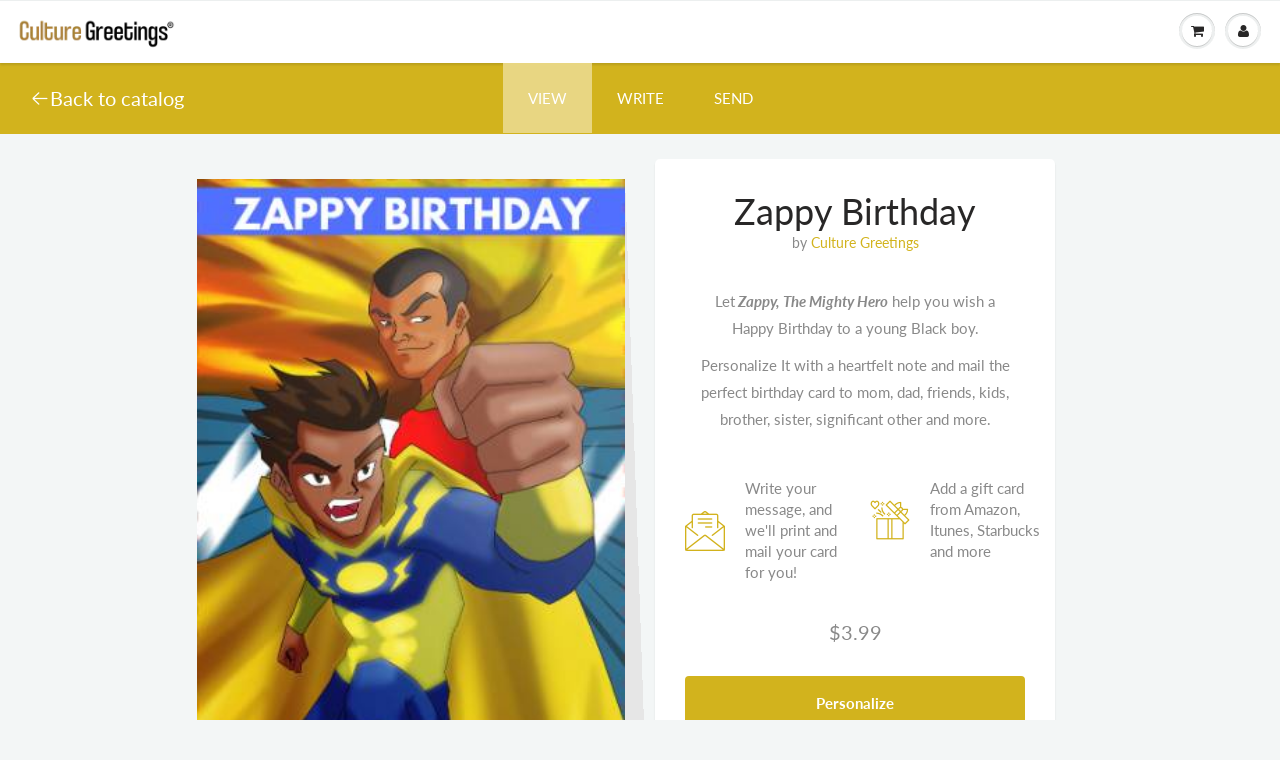

--- FILE ---
content_type: text/html; charset=utf-8
request_url: https://culturegreetings.com/products/zappy-birthday
body_size: 23049
content:
<!doctype html>
<html lang="en" class="noIE">
  <head>


    <meta name="google-site-verification" content="XyFhB_hD19CKGsELoZWBhHqfSMzfmDWxptly9hJiQ6A" />
    <meta property="fb:app_id" content="199337084313583"/>
    <meta name="twitter:card" content="summary_large_image">
    <meta name="twitter:site" content="@culturegreeting">
    <meta name="twitter:creator" content="@ATLCelebrity">
    <meta name="twitter:title" content="Culture Greetings: Cards for Black People and People of Color">
    <meta name="twitter:description" content="Instantly send printed, culturally relevant greeting cards featuring diverse images and themes. We stamp and mail the cards for you. Check out our catalog of Black, African-American, Latino and Asian greeting cards.">
    <meta name="twitter:image" content="http://culturematters.network/Cards%20for%20Black%20People%20and%20other%20people%20of%20color%20CultureGreetings.com.png">
    <meta property="fb:pages" content="880509008804514" />
    <!-- Basic page needs ================================================== -->
    <meta charset="utf-8">
    <meta name="viewport" content="width=device-width, initial-scale=1, maximum-scale=1">

    <!-- PINTEREST ================================================== -->
    <meta name="p:domain_verify" content="502c3376281517a3e3dd7134f3080570"/>

    <!-- Title and description ================================================== -->
    <title>
      Zappy Birthday - Birthday Cards - Black Greeting Cards - Culture Greetings &ndash; Culture Greetings®
    </title>

    
    <meta name="description" content="Let Zappy, The Mighty Hero help you wish a Happy Birthday to a young black boy.">
    

    <!-- Helpers ================================================== -->
     <meta property="og:url" content="https://culturegreetings.com/products/zappy-birthday">
 <meta property="og:site_name" content="Culture Greetings®">

  <meta property="og:type" content="product">
  <meta property="og:title" content="Zappy Birthday">
  
  <meta property="og:image" content="http://culturegreetings.com/cdn/shop/products/e7216570e5e8ef3a1b8fa1c1ac90b4a1_1_800x.jpg?v=1552154132">
  <meta property="og:image:secure_url" content="https://culturegreetings.com/cdn/shop/products/e7216570e5e8ef3a1b8fa1c1ac90b4a1_1_800x.jpg?v=1552154132">
  
  <meta property="og:price:amount" content="3.99">
  <meta property="og:price:currency" content="USD">


	
  		<meta property="og:description" content="Let Zappy, The Mighty Hero help you wish a Happy Birthday to a young black boy.">
	

 




  <meta name="twitter:site" content="@culturegreeting">

<meta name="twitter:card" content="summary">

  <meta name="twitter:title" content="Zappy Birthday">
  <meta name="twitter:description" content="Let Zappy, The Mighty Hero help you wish a Happy Birthday to a young Black boy.
Personalize It with a heartfelt note and mail the perfect birthday card to mom, dad, friends, kids, brother, sister, significant other and more.


Personalize the card: Write a note in the text box above. Click &quot;Confirm&quot; and then scroll down. The &quot;Add to Cart&quot; button will now appear.

Want to add a Gift Card? Select from the drop-down menu below. The face value of the gift card, plus a standard $2.95 service fee will be charged at the final checkout screen. 

Need help?  View our TUTORIAL videos.">
  <meta name="twitter:image" content="https://culturegreetings.com/cdn/shop/products/e7216570e5e8ef3a1b8fa1c1ac90b4a1_1_800x.jpg?v=1552154132">
  <meta name="twitter:image:width" content="240">
  <meta name="twitter:image:height" content="240">

    <link rel="canonical" href="https://culturegreetings.com/products/zappy-birthday">
    <meta name="viewport" content="width=device-width,initial-scale=1">
    <meta name="theme-color" content="#d2b31d">

    
    <link rel="shortcut icon" href="//culturegreetings.com/cdn/shop/t/27/assets/favicon.png?v=42185143794882902661691695328" type="image/png" />
    
    <link href="//culturegreetings.com/cdn/shop/t/27/assets/apps.css?v=64571832441421721721691695328" rel="stylesheet" type="text/css" media="all" />
    <link href="//culturegreetings.com/cdn/shop/t/27/assets/style.css?v=182887303314184055291759332026" rel="stylesheet" type="text/css" media="all" />
    <link href="//culturegreetings.com/cdn/shop/t/27/assets/flexslider.css?v=59949588755586112181691695328" rel="stylesheet" type="text/css" media="all" />
    <link href="//culturegreetings.com/cdn/shop/t/27/assets/flexslider-product.css?v=70437198822106507461691695328" rel="stylesheet" type="text/css" media="all" />

    


        <!--[if lt IE 9]>
    <script src="//html5shiv.googlecode.com/svn/trunk/html5.js" type="text/javascript"></script>
    <![endif]-->

    
    
    
    
    <link rel="stylesheet" type="text/css" href="//culturegreetings.com/cdn/shop/t/27/assets/flaticon.css?v=6332217479822585771691695328"> 
    <link href="https://fonts.googleapis.com/css?family=Caveat|Merriweather|Nothing+You+Could+Do|Over+the+Rainbow&display=swap" rel="stylesheet">
    <link rel="stylesheet" type="text/css" href="//culturegreetings.com/cdn/shop/t/27/assets/product-flow.css?v=42926369248590698751691695328"> 
    <script src="https://cdnjs.cloudflare.com/ajax/libs/moment.js/2.27.0/moment-with-locales.min.js"></script>
    
    

    <script src="//culturegreetings.com/cdn/shop/t/27/assets/jquery.js?v=105778841822381192391691695328" type="text/javascript"></script>

    <script src="https://cdnjs.cloudflare.com/ajax/libs/jquery.inputmask/3.3.4/jquery.inputmask.bundle.min.js"></script>
	
    	
    <!-- Header hook for plugins ================================================== -->
    
    
    
    
      <script>
(function(m,a,t,c,ha){if(!m[ha]){if(m.rr){m[ha]=m.rr;return}m[ha]=function(){(m[ha].q=m[ha].q||[]).push(arguments)}
;m[ha].q=m[ha].q||[];m.rr=m[ha];var el=a.createElement(t);var scrTag=a.getElementsByTagName(t)[0];el.async=true
;el.src=c+'?v='+Math.floor(Date.now()/864e5);scrTag.parentNode.insertBefore(el,scrTag)}})(window,document,'script',
'https://mjs.getmatcha.com/9opRn9vTy4zYpX18otU7eV3W/matcha.min.js','matcha');
matcha('config', 'channelToken', '9opRn9vTy4zYpX18otU7eV3W');

      </script>
    
    
    
      <script>window.performance && window.performance.mark && window.performance.mark('shopify.content_for_header.start');</script><meta name="google-site-verification" content="0ZadcnVKs-IjS9H66PGd7xSH_EtzNQjuZ-cq5ZfrJI0">
<meta name="google-site-verification" content="KwKnUgIcWolRpQYerxjdirir5WIEoaxYq5ndbx_3rT4">
<meta id="shopify-digital-wallet" name="shopify-digital-wallet" content="/4343136323/digital_wallets/dialog">
<link rel="alternate" type="application/json+oembed" href="https://culturegreetings.com/products/zappy-birthday.oembed">
<script async="async" src="/checkouts/internal/preloads.js?locale=en-US"></script>
<script id="shopify-features" type="application/json">{"accessToken":"3081f09e2f812a46248aa3c06e8083d4","betas":["rich-media-storefront-analytics"],"domain":"culturegreetings.com","predictiveSearch":true,"shopId":4343136323,"locale":"en"}</script>
<script>var Shopify = Shopify || {};
Shopify.shop = "culture-greetings.myshopify.com";
Shopify.locale = "en";
Shopify.currency = {"active":"USD","rate":"1.0"};
Shopify.country = "US";
Shopify.theme = {"name":"CG 13\/7\/2021 -- GC Purchase Updates GIST","id":122312785966,"schema_name":"ShowTime","schema_version":"6.0","theme_store_id":null,"role":"main"};
Shopify.theme.handle = "null";
Shopify.theme.style = {"id":null,"handle":null};
Shopify.cdnHost = "culturegreetings.com/cdn";
Shopify.routes = Shopify.routes || {};
Shopify.routes.root = "/";</script>
<script type="module">!function(o){(o.Shopify=o.Shopify||{}).modules=!0}(window);</script>
<script>!function(o){function n(){var o=[];function n(){o.push(Array.prototype.slice.apply(arguments))}return n.q=o,n}var t=o.Shopify=o.Shopify||{};t.loadFeatures=n(),t.autoloadFeatures=n()}(window);</script>
<script id="shop-js-analytics" type="application/json">{"pageType":"product"}</script>
<script defer="defer" async type="module" src="//culturegreetings.com/cdn/shopifycloud/shop-js/modules/v2/client.init-shop-cart-sync_COMZFrEa.en.esm.js"></script>
<script defer="defer" async type="module" src="//culturegreetings.com/cdn/shopifycloud/shop-js/modules/v2/chunk.common_CdXrxk3f.esm.js"></script>
<script type="module">
  await import("//culturegreetings.com/cdn/shopifycloud/shop-js/modules/v2/client.init-shop-cart-sync_COMZFrEa.en.esm.js");
await import("//culturegreetings.com/cdn/shopifycloud/shop-js/modules/v2/chunk.common_CdXrxk3f.esm.js");

  window.Shopify.SignInWithShop?.initShopCartSync?.({"fedCMEnabled":true,"windoidEnabled":true});

</script>
<script>(function() {
  var isLoaded = false;
  function asyncLoad() {
    if (isLoaded) return;
    isLoaded = true;
    var urls = ["https:\/\/pitchprint.io\/rsc\/js\/shopify.js?shop=culture-greetings.myshopify.com","\/\/www.powr.io\/powr.js?powr-token=culture-greetings.myshopify.com\u0026external-type=shopify\u0026shop=culture-greetings.myshopify.com","https:\/\/embed.tawk.to\/widget-script\/5beadf120e6b3311cb7910fa\/default.js?shop=culture-greetings.myshopify.com","\/\/www.powr.io\/powr.js?powr-token=culture-greetings.myshopify.com\u0026external-type=shopify\u0026shop=culture-greetings.myshopify.com","https:\/\/cdn.getcarro.com\/script-tags\/all\/050820094100.js?shop=culture-greetings.myshopify.com","https:\/\/cdn.giftship.app\/build\/storefront\/giftship.js?shop=culture-greetings.myshopify.com"];
    for (var i = 0; i < urls.length; i++) {
      var s = document.createElement('script');
      s.type = 'text/javascript';
      s.async = true;
      s.src = urls[i];
      var x = document.getElementsByTagName('script')[0];
      x.parentNode.insertBefore(s, x);
    }
  };
  if(window.attachEvent) {
    window.attachEvent('onload', asyncLoad);
  } else {
    window.addEventListener('load', asyncLoad, false);
  }
})();</script>
<script id="__st">var __st={"a":4343136323,"offset":-18000,"reqid":"25ca3e36-581d-4757-a197-0c0a17e2c1fd-1763024286","pageurl":"culturegreetings.com\/products\/zappy-birthday","u":"f21f8e56ca79","p":"product","rtyp":"product","rid":2068810367043};</script>
<script>window.ShopifyPaypalV4VisibilityTracking = true;</script>
<script id="captcha-bootstrap">!function(){'use strict';const t='contact',e='account',n='new_comment',o=[[t,t],['blogs',n],['comments',n],[t,'customer']],c=[[e,'customer_login'],[e,'guest_login'],[e,'recover_customer_password'],[e,'create_customer']],r=t=>t.map((([t,e])=>`form[action*='/${t}']:not([data-nocaptcha='true']) input[name='form_type'][value='${e}']`)).join(','),a=t=>()=>t?[...document.querySelectorAll(t)].map((t=>t.form)):[];function s(){const t=[...o],e=r(t);return a(e)}const i='password',u='form_key',d=['recaptcha-v3-token','g-recaptcha-response','h-captcha-response',i],f=()=>{try{return window.sessionStorage}catch{return}},m='__shopify_v',_=t=>t.elements[u];function p(t,e,n=!1){try{const o=window.sessionStorage,c=JSON.parse(o.getItem(e)),{data:r}=function(t){const{data:e,action:n}=t;return t[m]||n?{data:e,action:n}:{data:t,action:n}}(c);for(const[e,n]of Object.entries(r))t.elements[e]&&(t.elements[e].value=n);n&&o.removeItem(e)}catch(o){console.error('form repopulation failed',{error:o})}}const l='form_type',E='cptcha';function T(t){t.dataset[E]=!0}const w=window,h=w.document,L='Shopify',v='ce_forms',y='captcha';let A=!1;((t,e)=>{const n=(g='f06e6c50-85a8-45c8-87d0-21a2b65856fe',I='https://cdn.shopify.com/shopifycloud/storefront-forms-hcaptcha/ce_storefront_forms_captcha_hcaptcha.v1.5.2.iife.js',D={infoText:'Protected by hCaptcha',privacyText:'Privacy',termsText:'Terms'},(t,e,n)=>{const o=w[L][v],c=o.bindForm;if(c)return c(t,g,e,D).then(n);var r;o.q.push([[t,g,e,D],n]),r=I,A||(h.body.append(Object.assign(h.createElement('script'),{id:'captcha-provider',async:!0,src:r})),A=!0)});var g,I,D;w[L]=w[L]||{},w[L][v]=w[L][v]||{},w[L][v].q=[],w[L][y]=w[L][y]||{},w[L][y].protect=function(t,e){n(t,void 0,e),T(t)},Object.freeze(w[L][y]),function(t,e,n,w,h,L){const[v,y,A,g]=function(t,e,n){const i=e?o:[],u=t?c:[],d=[...i,...u],f=r(d),m=r(i),_=r(d.filter((([t,e])=>n.includes(e))));return[a(f),a(m),a(_),s()]}(w,h,L),I=t=>{const e=t.target;return e instanceof HTMLFormElement?e:e&&e.form},D=t=>v().includes(t);t.addEventListener('submit',(t=>{const e=I(t);if(!e)return;const n=D(e)&&!e.dataset.hcaptchaBound&&!e.dataset.recaptchaBound,o=_(e),c=g().includes(e)&&(!o||!o.value);(n||c)&&t.preventDefault(),c&&!n&&(function(t){try{if(!f())return;!function(t){const e=f();if(!e)return;const n=_(t);if(!n)return;const o=n.value;o&&e.removeItem(o)}(t);const e=Array.from(Array(32),(()=>Math.random().toString(36)[2])).join('');!function(t,e){_(t)||t.append(Object.assign(document.createElement('input'),{type:'hidden',name:u})),t.elements[u].value=e}(t,e),function(t,e){const n=f();if(!n)return;const o=[...t.querySelectorAll(`input[type='${i}']`)].map((({name:t})=>t)),c=[...d,...o],r={};for(const[a,s]of new FormData(t).entries())c.includes(a)||(r[a]=s);n.setItem(e,JSON.stringify({[m]:1,action:t.action,data:r}))}(t,e)}catch(e){console.error('failed to persist form',e)}}(e),e.submit())}));const S=(t,e)=>{t&&!t.dataset[E]&&(n(t,e.some((e=>e===t))),T(t))};for(const o of['focusin','change'])t.addEventListener(o,(t=>{const e=I(t);D(e)&&S(e,y())}));const B=e.get('form_key'),M=e.get(l),P=B&&M;t.addEventListener('DOMContentLoaded',(()=>{const t=y();if(P)for(const e of t)e.elements[l].value===M&&p(e,B);[...new Set([...A(),...v().filter((t=>'true'===t.dataset.shopifyCaptcha))])].forEach((e=>S(e,t)))}))}(h,new URLSearchParams(w.location.search),n,t,e,['guest_login'])})(!0,!0)}();</script>
<script integrity="sha256-52AcMU7V7pcBOXWImdc/TAGTFKeNjmkeM1Pvks/DTgc=" data-source-attribution="shopify.loadfeatures" defer="defer" src="//culturegreetings.com/cdn/shopifycloud/storefront/assets/storefront/load_feature-81c60534.js" crossorigin="anonymous"></script>
<script data-source-attribution="shopify.dynamic_checkout.dynamic.init">var Shopify=Shopify||{};Shopify.PaymentButton=Shopify.PaymentButton||{isStorefrontPortableWallets:!0,init:function(){window.Shopify.PaymentButton.init=function(){};var t=document.createElement("script");t.src="https://culturegreetings.com/cdn/shopifycloud/portable-wallets/latest/portable-wallets.en.js",t.type="module",document.head.appendChild(t)}};
</script>
<script data-source-attribution="shopify.dynamic_checkout.buyer_consent">
  function portableWalletsHideBuyerConsent(e){var t=document.getElementById("shopify-buyer-consent"),n=document.getElementById("shopify-subscription-policy-button");t&&n&&(t.classList.add("hidden"),t.setAttribute("aria-hidden","true"),n.removeEventListener("click",e))}function portableWalletsShowBuyerConsent(e){var t=document.getElementById("shopify-buyer-consent"),n=document.getElementById("shopify-subscription-policy-button");t&&n&&(t.classList.remove("hidden"),t.removeAttribute("aria-hidden"),n.addEventListener("click",e))}window.Shopify?.PaymentButton&&(window.Shopify.PaymentButton.hideBuyerConsent=portableWalletsHideBuyerConsent,window.Shopify.PaymentButton.showBuyerConsent=portableWalletsShowBuyerConsent);
</script>
<script data-source-attribution="shopify.dynamic_checkout.cart.bootstrap">document.addEventListener("DOMContentLoaded",(function(){function t(){return document.querySelector("shopify-accelerated-checkout-cart, shopify-accelerated-checkout")}if(t())Shopify.PaymentButton.init();else{new MutationObserver((function(e,n){t()&&(Shopify.PaymentButton.init(),n.disconnect())})).observe(document.body,{childList:!0,subtree:!0})}}));
</script>

<script>window.performance && window.performance.mark && window.performance.mark('shopify.content_for_header.end');</script>


    
    <script src="//culturegreetings.com/cdn/shop/t/27/assets/lazysizes.js?v=68441465964607740661691695328" async="async"></script>


    <!-- Theme Global App JS ================================================== -->
    <script>
      
      var app = app || {
        data:{
          template:"product",
          money_format: "${{ amount }}"
        }
      }

    </script>
    
    <style>
   .no-js {
     display: none;
   }
</style>
<noscript>
  <style>
    .article_img_block > figure > img:nth-child(2), 
    .catalog_c .collection-box > img:nth-child(2),
    .gallery_container  .box > figure > img:nth-child(2),
    .image_with_text_container .box > figure > img:nth-child(2),
    .collection-list-row .box_1 > a > img:nth-child(2),
    .featured-products .product-image > a > img:nth-child(2){
      display: none !important
    }
    .no-js {
      display: block;
    }
  </style>
</noscript>

   
	
<script>window.__pagefly_analytics_settings__ = {"acceptTracking":false};</script>
    
 
    <script defer>

  /**
   * IMPORTANT!
   * Do not edit this file. Any changes made could be overwritten by Giftship at
   * any time. If you need assistance, please reach out to us at support@gist-apps.com.
   *
   * The below code is critical to the functionality of Giftship's multiple shipping
   * address and bundle features. It also greatly improves the load time of the
   * application.
   */

  if (typeof(GIST) == 'undefined') {
    window.GIST = GIST = {};
  }
  if (typeof(GIST.f) == 'undefined') {
    GIST.f = {};
  }

  GIST.f._isEmpty = function(obj){

    for(var prop in obj) {
      if(obj.hasOwnProperty(prop)) {
        return false;
      }
    }

    return JSON.stringify(obj) === JSON.stringify({});

  };

  GIST.bundles   = [];
  GIST.remove    = {};
  GIST.discounts = [];

  
  
  

  

  
  GIST._bundleCart = false;
  

  

  
  if (GIST.remove && !GIST.f._isEmpty(GIST.remove) ) {

    GIST.xhr = new XMLHttpRequest();
    GIST.xhr.open('POST', Shopify.routes.root + 'cart/update.js');
    GIST.xhr.setRequestHeader('Content-Type', 'application/json');
    GIST.xhr.onload = function() {
      if (GIST.xhr.status === 200 && window.performance) {
         var navEntries = window.performance.getEntriesByType('navigation');
         if (navEntries.length > 0 && navEntries[0].type === 'back_forward') {
            location.reload();
         } else if (window.performance.navigation && window.performance.navigation.type == window.performance.navigation.TYPE_BACK_FORWARD) {
            location.reload();
         }
       }
    };
    GIST.xhr.send(JSON.stringify({updates:GIST.remove}));

  }
  

</script>





<script type="text/javascript" src="https://cdn.giftship.app/build/storefront/giftship.js" defer></script>
<link rel="stylesheet" type="text/css" href="https://cdn.giftship.app/build/storefront/giftship.css">








    	 
    

<link href="https://monorail-edge.shopifysvc.com" rel="dns-prefetch">
<script>(function(){if ("sendBeacon" in navigator && "performance" in window) {try {var session_token_from_headers = performance.getEntriesByType('navigation')[0].serverTiming.find(x => x.name == '_s').description;} catch {var session_token_from_headers = undefined;}var session_cookie_matches = document.cookie.match(/_shopify_s=([^;]*)/);var session_token_from_cookie = session_cookie_matches && session_cookie_matches.length === 2 ? session_cookie_matches[1] : "";var session_token = session_token_from_headers || session_token_from_cookie || "";function handle_abandonment_event(e) {var entries = performance.getEntries().filter(function(entry) {return /monorail-edge.shopifysvc.com/.test(entry.name);});if (!window.abandonment_tracked && entries.length === 0) {window.abandonment_tracked = true;var currentMs = Date.now();var navigation_start = performance.timing.navigationStart;var payload = {shop_id: 4343136323,url: window.location.href,navigation_start,duration: currentMs - navigation_start,session_token,page_type: "product"};window.navigator.sendBeacon("https://monorail-edge.shopifysvc.com/v1/produce", JSON.stringify({schema_id: "online_store_buyer_site_abandonment/1.1",payload: payload,metadata: {event_created_at_ms: currentMs,event_sent_at_ms: currentMs}}));}}window.addEventListener('pagehide', handle_abandonment_event);}}());</script>
<script id="web-pixels-manager-setup">(function e(e,d,r,n,o){if(void 0===o&&(o={}),!Boolean(null===(a=null===(i=window.Shopify)||void 0===i?void 0:i.analytics)||void 0===a?void 0:a.replayQueue)){var i,a;window.Shopify=window.Shopify||{};var t=window.Shopify;t.analytics=t.analytics||{};var s=t.analytics;s.replayQueue=[],s.publish=function(e,d,r){return s.replayQueue.push([e,d,r]),!0};try{self.performance.mark("wpm:start")}catch(e){}var l=function(){var e={modern:/Edge?\/(1{2}[4-9]|1[2-9]\d|[2-9]\d{2}|\d{4,})\.\d+(\.\d+|)|Firefox\/(1{2}[4-9]|1[2-9]\d|[2-9]\d{2}|\d{4,})\.\d+(\.\d+|)|Chrom(ium|e)\/(9{2}|\d{3,})\.\d+(\.\d+|)|(Maci|X1{2}).+ Version\/(15\.\d+|(1[6-9]|[2-9]\d|\d{3,})\.\d+)([,.]\d+|)( \(\w+\)|)( Mobile\/\w+|) Safari\/|Chrome.+OPR\/(9{2}|\d{3,})\.\d+\.\d+|(CPU[ +]OS|iPhone[ +]OS|CPU[ +]iPhone|CPU IPhone OS|CPU iPad OS)[ +]+(15[._]\d+|(1[6-9]|[2-9]\d|\d{3,})[._]\d+)([._]\d+|)|Android:?[ /-](13[3-9]|1[4-9]\d|[2-9]\d{2}|\d{4,})(\.\d+|)(\.\d+|)|Android.+Firefox\/(13[5-9]|1[4-9]\d|[2-9]\d{2}|\d{4,})\.\d+(\.\d+|)|Android.+Chrom(ium|e)\/(13[3-9]|1[4-9]\d|[2-9]\d{2}|\d{4,})\.\d+(\.\d+|)|SamsungBrowser\/([2-9]\d|\d{3,})\.\d+/,legacy:/Edge?\/(1[6-9]|[2-9]\d|\d{3,})\.\d+(\.\d+|)|Firefox\/(5[4-9]|[6-9]\d|\d{3,})\.\d+(\.\d+|)|Chrom(ium|e)\/(5[1-9]|[6-9]\d|\d{3,})\.\d+(\.\d+|)([\d.]+$|.*Safari\/(?![\d.]+ Edge\/[\d.]+$))|(Maci|X1{2}).+ Version\/(10\.\d+|(1[1-9]|[2-9]\d|\d{3,})\.\d+)([,.]\d+|)( \(\w+\)|)( Mobile\/\w+|) Safari\/|Chrome.+OPR\/(3[89]|[4-9]\d|\d{3,})\.\d+\.\d+|(CPU[ +]OS|iPhone[ +]OS|CPU[ +]iPhone|CPU IPhone OS|CPU iPad OS)[ +]+(10[._]\d+|(1[1-9]|[2-9]\d|\d{3,})[._]\d+)([._]\d+|)|Android:?[ /-](13[3-9]|1[4-9]\d|[2-9]\d{2}|\d{4,})(\.\d+|)(\.\d+|)|Mobile Safari.+OPR\/([89]\d|\d{3,})\.\d+\.\d+|Android.+Firefox\/(13[5-9]|1[4-9]\d|[2-9]\d{2}|\d{4,})\.\d+(\.\d+|)|Android.+Chrom(ium|e)\/(13[3-9]|1[4-9]\d|[2-9]\d{2}|\d{4,})\.\d+(\.\d+|)|Android.+(UC? ?Browser|UCWEB|U3)[ /]?(15\.([5-9]|\d{2,})|(1[6-9]|[2-9]\d|\d{3,})\.\d+)\.\d+|SamsungBrowser\/(5\.\d+|([6-9]|\d{2,})\.\d+)|Android.+MQ{2}Browser\/(14(\.(9|\d{2,})|)|(1[5-9]|[2-9]\d|\d{3,})(\.\d+|))(\.\d+|)|K[Aa][Ii]OS\/(3\.\d+|([4-9]|\d{2,})\.\d+)(\.\d+|)/},d=e.modern,r=e.legacy,n=navigator.userAgent;return n.match(d)?"modern":n.match(r)?"legacy":"unknown"}(),u="modern"===l?"modern":"legacy",c=(null!=n?n:{modern:"",legacy:""})[u],f=function(e){return[e.baseUrl,"/wpm","/b",e.hashVersion,"modern"===e.buildTarget?"m":"l",".js"].join("")}({baseUrl:d,hashVersion:r,buildTarget:u}),m=function(e){var d=e.version,r=e.bundleTarget,n=e.surface,o=e.pageUrl,i=e.monorailEndpoint;return{emit:function(e){var a=e.status,t=e.errorMsg,s=(new Date).getTime(),l=JSON.stringify({metadata:{event_sent_at_ms:s},events:[{schema_id:"web_pixels_manager_load/3.1",payload:{version:d,bundle_target:r,page_url:o,status:a,surface:n,error_msg:t},metadata:{event_created_at_ms:s}}]});if(!i)return console&&console.warn&&console.warn("[Web Pixels Manager] No Monorail endpoint provided, skipping logging."),!1;try{return self.navigator.sendBeacon.bind(self.navigator)(i,l)}catch(e){}var u=new XMLHttpRequest;try{return u.open("POST",i,!0),u.setRequestHeader("Content-Type","text/plain"),u.send(l),!0}catch(e){return console&&console.warn&&console.warn("[Web Pixels Manager] Got an unhandled error while logging to Monorail."),!1}}}}({version:r,bundleTarget:l,surface:e.surface,pageUrl:self.location.href,monorailEndpoint:e.monorailEndpoint});try{o.browserTarget=l,function(e){var d=e.src,r=e.async,n=void 0===r||r,o=e.onload,i=e.onerror,a=e.sri,t=e.scriptDataAttributes,s=void 0===t?{}:t,l=document.createElement("script"),u=document.querySelector("head"),c=document.querySelector("body");if(l.async=n,l.src=d,a&&(l.integrity=a,l.crossOrigin="anonymous"),s)for(var f in s)if(Object.prototype.hasOwnProperty.call(s,f))try{l.dataset[f]=s[f]}catch(e){}if(o&&l.addEventListener("load",o),i&&l.addEventListener("error",i),u)u.appendChild(l);else{if(!c)throw new Error("Did not find a head or body element to append the script");c.appendChild(l)}}({src:f,async:!0,onload:function(){if(!function(){var e,d;return Boolean(null===(d=null===(e=window.Shopify)||void 0===e?void 0:e.analytics)||void 0===d?void 0:d.initialized)}()){var d=window.webPixelsManager.init(e)||void 0;if(d){var r=window.Shopify.analytics;r.replayQueue.forEach((function(e){var r=e[0],n=e[1],o=e[2];d.publishCustomEvent(r,n,o)})),r.replayQueue=[],r.publish=d.publishCustomEvent,r.visitor=d.visitor,r.initialized=!0}}},onerror:function(){return m.emit({status:"failed",errorMsg:"".concat(f," has failed to load")})},sri:function(e){var d=/^sha384-[A-Za-z0-9+/=]+$/;return"string"==typeof e&&d.test(e)}(c)?c:"",scriptDataAttributes:o}),m.emit({status:"loading"})}catch(e){m.emit({status:"failed",errorMsg:(null==e?void 0:e.message)||"Unknown error"})}}})({shopId: 4343136323,storefrontBaseUrl: "https://culturegreetings.com",extensionsBaseUrl: "https://extensions.shopifycdn.com/cdn/shopifycloud/web-pixels-manager",monorailEndpoint: "https://monorail-edge.shopifysvc.com/unstable/produce_batch",surface: "storefront-renderer",enabledBetaFlags: ["2dca8a86"],webPixelsConfigList: [{"id":"253394990","configuration":"{\"config\":\"{\\\"pixel_id\\\":\\\"AW-630925296\\\",\\\"target_country\\\":\\\"US\\\",\\\"gtag_events\\\":[{\\\"type\\\":\\\"search\\\",\\\"action_label\\\":\\\"AW-630925296\\\/FfH6CJH29NABEPDP7KwC\\\"},{\\\"type\\\":\\\"begin_checkout\\\",\\\"action_label\\\":\\\"AW-630925296\\\/JJGyCI729NABEPDP7KwC\\\"},{\\\"type\\\":\\\"view_item\\\",\\\"action_label\\\":[\\\"AW-630925296\\\/otL4CIj29NABEPDP7KwC\\\",\\\"MC-5P2D7Y3NNM\\\"]},{\\\"type\\\":\\\"purchase\\\",\\\"action_label\\\":[\\\"AW-630925296\\\/0QZ_CIX29NABEPDP7KwC\\\",\\\"MC-5P2D7Y3NNM\\\"]},{\\\"type\\\":\\\"page_view\\\",\\\"action_label\\\":[\\\"AW-630925296\\\/_3j6CIL29NABEPDP7KwC\\\",\\\"MC-5P2D7Y3NNM\\\"]},{\\\"type\\\":\\\"add_payment_info\\\",\\\"action_label\\\":\\\"AW-630925296\\\/7WBQCJT29NABEPDP7KwC\\\"},{\\\"type\\\":\\\"add_to_cart\\\",\\\"action_label\\\":\\\"AW-630925296\\\/P-juCIv29NABEPDP7KwC\\\"}],\\\"enable_monitoring_mode\\\":false}\"}","eventPayloadVersion":"v1","runtimeContext":"OPEN","scriptVersion":"b2a88bafab3e21179ed38636efcd8a93","type":"APP","apiClientId":1780363,"privacyPurposes":[],"dataSharingAdjustments":{"protectedCustomerApprovalScopes":["read_customer_address","read_customer_email","read_customer_name","read_customer_personal_data","read_customer_phone"]}},{"id":"121438254","configuration":"{\"pixel_id\":\"401309245126434\",\"pixel_type\":\"facebook_pixel\",\"metaapp_system_user_token\":\"-\"}","eventPayloadVersion":"v1","runtimeContext":"OPEN","scriptVersion":"ca16bc87fe92b6042fbaa3acc2fbdaa6","type":"APP","apiClientId":2329312,"privacyPurposes":["ANALYTICS","MARKETING","SALE_OF_DATA"],"dataSharingAdjustments":{"protectedCustomerApprovalScopes":["read_customer_address","read_customer_email","read_customer_name","read_customer_personal_data","read_customer_phone"]}},{"id":"52428846","configuration":"{\"tagID\":\"2613312938616\"}","eventPayloadVersion":"v1","runtimeContext":"STRICT","scriptVersion":"18031546ee651571ed29edbe71a3550b","type":"APP","apiClientId":3009811,"privacyPurposes":["ANALYTICS","MARKETING","SALE_OF_DATA"],"dataSharingAdjustments":{"protectedCustomerApprovalScopes":["read_customer_address","read_customer_email","read_customer_name","read_customer_personal_data","read_customer_phone"]}},{"id":"35618862","eventPayloadVersion":"v1","runtimeContext":"LAX","scriptVersion":"1","type":"CUSTOM","privacyPurposes":["MARKETING"],"name":"Meta pixel (migrated)"},{"id":"shopify-app-pixel","configuration":"{}","eventPayloadVersion":"v1","runtimeContext":"STRICT","scriptVersion":"0450","apiClientId":"shopify-pixel","type":"APP","privacyPurposes":["ANALYTICS","MARKETING"]},{"id":"shopify-custom-pixel","eventPayloadVersion":"v1","runtimeContext":"LAX","scriptVersion":"0450","apiClientId":"shopify-pixel","type":"CUSTOM","privacyPurposes":["ANALYTICS","MARKETING"]}],isMerchantRequest: false,initData: {"shop":{"name":"Culture Greetings®","paymentSettings":{"currencyCode":"USD"},"myshopifyDomain":"culture-greetings.myshopify.com","countryCode":"US","storefrontUrl":"https:\/\/culturegreetings.com"},"customer":null,"cart":null,"checkout":null,"productVariants":[{"price":{"amount":3.99,"currencyCode":"USD"},"product":{"title":"Zappy Birthday","vendor":"Culture Greetings","id":"2068810367043","untranslatedTitle":"Zappy Birthday","url":"\/products\/zappy-birthday","type":"Portrait"},"id":"18938730381379","image":{"src":"\/\/culturegreetings.com\/cdn\/shop\/products\/e7216570e5e8ef3a1b8fa1c1ac90b4a1_1.jpg?v=1552154132"},"sku":"PCM-322","title":"Default Title","untranslatedTitle":"Default Title"}],"purchasingCompany":null},},"https://culturegreetings.com/cdn","ae1676cfwd2530674p4253c800m34e853cb",{"modern":"","legacy":""},{"shopId":"4343136323","storefrontBaseUrl":"https:\/\/culturegreetings.com","extensionBaseUrl":"https:\/\/extensions.shopifycdn.com\/cdn\/shopifycloud\/web-pixels-manager","surface":"storefront-renderer","enabledBetaFlags":"[\"2dca8a86\"]","isMerchantRequest":"false","hashVersion":"ae1676cfwd2530674p4253c800m34e853cb","publish":"custom","events":"[[\"page_viewed\",{}],[\"product_viewed\",{\"productVariant\":{\"price\":{\"amount\":3.99,\"currencyCode\":\"USD\"},\"product\":{\"title\":\"Zappy Birthday\",\"vendor\":\"Culture Greetings\",\"id\":\"2068810367043\",\"untranslatedTitle\":\"Zappy Birthday\",\"url\":\"\/products\/zappy-birthday\",\"type\":\"Portrait\"},\"id\":\"18938730381379\",\"image\":{\"src\":\"\/\/culturegreetings.com\/cdn\/shop\/products\/e7216570e5e8ef3a1b8fa1c1ac90b4a1_1.jpg?v=1552154132\"},\"sku\":\"PCM-322\",\"title\":\"Default Title\",\"untranslatedTitle\":\"Default Title\"}}]]"});</script><script>
  window.ShopifyAnalytics = window.ShopifyAnalytics || {};
  window.ShopifyAnalytics.meta = window.ShopifyAnalytics.meta || {};
  window.ShopifyAnalytics.meta.currency = 'USD';
  var meta = {"product":{"id":2068810367043,"gid":"gid:\/\/shopify\/Product\/2068810367043","vendor":"Culture Greetings","type":"Portrait","variants":[{"id":18938730381379,"price":399,"name":"Zappy Birthday","public_title":null,"sku":"PCM-322"}],"remote":false},"page":{"pageType":"product","resourceType":"product","resourceId":2068810367043}};
  for (var attr in meta) {
    window.ShopifyAnalytics.meta[attr] = meta[attr];
  }
</script>
<script class="analytics">
  (function () {
    var customDocumentWrite = function(content) {
      var jquery = null;

      if (window.jQuery) {
        jquery = window.jQuery;
      } else if (window.Checkout && window.Checkout.$) {
        jquery = window.Checkout.$;
      }

      if (jquery) {
        jquery('body').append(content);
      }
    };

    var hasLoggedConversion = function(token) {
      if (token) {
        return document.cookie.indexOf('loggedConversion=' + token) !== -1;
      }
      return false;
    }

    var setCookieIfConversion = function(token) {
      if (token) {
        var twoMonthsFromNow = new Date(Date.now());
        twoMonthsFromNow.setMonth(twoMonthsFromNow.getMonth() + 2);

        document.cookie = 'loggedConversion=' + token + '; expires=' + twoMonthsFromNow;
      }
    }

    var trekkie = window.ShopifyAnalytics.lib = window.trekkie = window.trekkie || [];
    if (trekkie.integrations) {
      return;
    }
    trekkie.methods = [
      'identify',
      'page',
      'ready',
      'track',
      'trackForm',
      'trackLink'
    ];
    trekkie.factory = function(method) {
      return function() {
        var args = Array.prototype.slice.call(arguments);
        args.unshift(method);
        trekkie.push(args);
        return trekkie;
      };
    };
    for (var i = 0; i < trekkie.methods.length; i++) {
      var key = trekkie.methods[i];
      trekkie[key] = trekkie.factory(key);
    }
    trekkie.load = function(config) {
      trekkie.config = config || {};
      trekkie.config.initialDocumentCookie = document.cookie;
      var first = document.getElementsByTagName('script')[0];
      var script = document.createElement('script');
      script.type = 'text/javascript';
      script.onerror = function(e) {
        var scriptFallback = document.createElement('script');
        scriptFallback.type = 'text/javascript';
        scriptFallback.onerror = function(error) {
                var Monorail = {
      produce: function produce(monorailDomain, schemaId, payload) {
        var currentMs = new Date().getTime();
        var event = {
          schema_id: schemaId,
          payload: payload,
          metadata: {
            event_created_at_ms: currentMs,
            event_sent_at_ms: currentMs
          }
        };
        return Monorail.sendRequest("https://" + monorailDomain + "/v1/produce", JSON.stringify(event));
      },
      sendRequest: function sendRequest(endpointUrl, payload) {
        // Try the sendBeacon API
        if (window && window.navigator && typeof window.navigator.sendBeacon === 'function' && typeof window.Blob === 'function' && !Monorail.isIos12()) {
          var blobData = new window.Blob([payload], {
            type: 'text/plain'
          });

          if (window.navigator.sendBeacon(endpointUrl, blobData)) {
            return true;
          } // sendBeacon was not successful

        } // XHR beacon

        var xhr = new XMLHttpRequest();

        try {
          xhr.open('POST', endpointUrl);
          xhr.setRequestHeader('Content-Type', 'text/plain');
          xhr.send(payload);
        } catch (e) {
          console.log(e);
        }

        return false;
      },
      isIos12: function isIos12() {
        return window.navigator.userAgent.lastIndexOf('iPhone; CPU iPhone OS 12_') !== -1 || window.navigator.userAgent.lastIndexOf('iPad; CPU OS 12_') !== -1;
      }
    };
    Monorail.produce('monorail-edge.shopifysvc.com',
      'trekkie_storefront_load_errors/1.1',
      {shop_id: 4343136323,
      theme_id: 122312785966,
      app_name: "storefront",
      context_url: window.location.href,
      source_url: "//culturegreetings.com/cdn/s/trekkie.storefront.308893168db1679b4a9f8a086857af995740364f.min.js"});

        };
        scriptFallback.async = true;
        scriptFallback.src = '//culturegreetings.com/cdn/s/trekkie.storefront.308893168db1679b4a9f8a086857af995740364f.min.js';
        first.parentNode.insertBefore(scriptFallback, first);
      };
      script.async = true;
      script.src = '//culturegreetings.com/cdn/s/trekkie.storefront.308893168db1679b4a9f8a086857af995740364f.min.js';
      first.parentNode.insertBefore(script, first);
    };
    trekkie.load(
      {"Trekkie":{"appName":"storefront","development":false,"defaultAttributes":{"shopId":4343136323,"isMerchantRequest":null,"themeId":122312785966,"themeCityHash":"12673703492120395091","contentLanguage":"en","currency":"USD","eventMetadataId":"42772324-5032-4225-91a9-e557347504f7"},"isServerSideCookieWritingEnabled":true,"monorailRegion":"shop_domain","enabledBetaFlags":["f0df213a"]},"Session Attribution":{},"S2S":{"facebookCapiEnabled":true,"source":"trekkie-storefront-renderer","apiClientId":580111}}
    );

    var loaded = false;
    trekkie.ready(function() {
      if (loaded) return;
      loaded = true;

      window.ShopifyAnalytics.lib = window.trekkie;

      var originalDocumentWrite = document.write;
      document.write = customDocumentWrite;
      try { window.ShopifyAnalytics.merchantGoogleAnalytics.call(this); } catch(error) {};
      document.write = originalDocumentWrite;

      window.ShopifyAnalytics.lib.page(null,{"pageType":"product","resourceType":"product","resourceId":2068810367043,"shopifyEmitted":true});

      var match = window.location.pathname.match(/checkouts\/(.+)\/(thank_you|post_purchase)/)
      var token = match? match[1]: undefined;
      if (!hasLoggedConversion(token)) {
        setCookieIfConversion(token);
        window.ShopifyAnalytics.lib.track("Viewed Product",{"currency":"USD","variantId":18938730381379,"productId":2068810367043,"productGid":"gid:\/\/shopify\/Product\/2068810367043","name":"Zappy Birthday","price":"3.99","sku":"PCM-322","brand":"Culture Greetings","variant":null,"category":"Portrait","nonInteraction":true,"remote":false},undefined,undefined,{"shopifyEmitted":true});
      window.ShopifyAnalytics.lib.track("monorail:\/\/trekkie_storefront_viewed_product\/1.1",{"currency":"USD","variantId":18938730381379,"productId":2068810367043,"productGid":"gid:\/\/shopify\/Product\/2068810367043","name":"Zappy Birthday","price":"3.99","sku":"PCM-322","brand":"Culture Greetings","variant":null,"category":"Portrait","nonInteraction":true,"remote":false,"referer":"https:\/\/culturegreetings.com\/products\/zappy-birthday"});
      }
    });


        var eventsListenerScript = document.createElement('script');
        eventsListenerScript.async = true;
        eventsListenerScript.src = "//culturegreetings.com/cdn/shopifycloud/storefront/assets/shop_events_listener-3da45d37.js";
        document.getElementsByTagName('head')[0].appendChild(eventsListenerScript);

})();</script>
  <script>
  if (!window.ga || (window.ga && typeof window.ga !== 'function')) {
    window.ga = function ga() {
      (window.ga.q = window.ga.q || []).push(arguments);
      if (window.Shopify && window.Shopify.analytics && typeof window.Shopify.analytics.publish === 'function') {
        window.Shopify.analytics.publish("ga_stub_called", {}, {sendTo: "google_osp_migration"});
      }
      console.error("Shopify's Google Analytics stub called with:", Array.from(arguments), "\nSee https://help.shopify.com/manual/promoting-marketing/pixels/pixel-migration#google for more information.");
    };
    if (window.Shopify && window.Shopify.analytics && typeof window.Shopify.analytics.publish === 'function') {
      window.Shopify.analytics.publish("ga_stub_initialized", {}, {sendTo: "google_osp_migration"});
    }
  }
</script>
<script
  defer
  src="https://culturegreetings.com/cdn/shopifycloud/perf-kit/shopify-perf-kit-2.1.2.min.js"
  data-application="storefront-renderer"
  data-shop-id="4343136323"
  data-render-region="gcp-us-central1"
  data-page-type="product"
  data-theme-instance-id="122312785966"
  data-theme-name="ShowTime"
  data-theme-version="6.0"
  data-monorail-region="shop_domain"
  data-resource-timing-sampling-rate="10"
  data-shs="true"
  data-shs-beacon="true"
  data-shs-export-with-fetch="true"
  data-shs-logs-sample-rate="1"
></script>
</head> 

  <body id="zappy-birthday-birthday-cards-black-greeting-cards-culture-greetings" class="template-product" >
    <div id="cgLoader">
      <div>
        <img class="cg__pulse" src="//culturegreetings.com/cdn/shop/t/27/assets/culture-greetings-logo.png?v=70393207497155102261691695328">
      </div>
    </div>
    
    <div class="wsmenucontainer clearfix">
      <div class="overlapblackbg"></div>

      

      <div id="shopify-section-header" class="shopify-section">
    <div class="promo-bar">
  
  <a href="https://flowers.culturegreetings.com/">
  
  
  	Try Our Same Day Flower Delivery Service
  
  
  </a>
  
</div>


<div id="header" data-section-id="header" data-section-type="header-section">
        
        
        
<div class="header_top">
  <div class="container">
    <div class="top_menu">
      
      <ul>
        
        
        <li><a href="https://culturegreetings.com/collections">Send Cards</a></li>
        
        <li><a href="https://flowers.culturegreetings.com/">Send Flowers</a></li>
        
        <li><a href="https://culturegreetings.com/pages/greeting-card-reminders">Get Reminders</a></li>
        
        
      </ul>
      
    </div>
    <div class="hed_right">
      <ul>
        
        
        <li><a href="mailto:support@culturegreetings.com"><span class="fa fa-envelope"></span>support@culturegreetings.com</a></li>
        
        
        <li>
  <select id="currencies" name="currencies">
    
    
    <option value="USD" selected="selected">USD</option>
    
  </select>
</li>
            
      </ul>
    </div>
  </div>
</div>


        

        <div class="header_bot  enabled-sticky-menu ">
          <div class="header_content">
            <div class="container">

              
              <div id="nav">
  <nav class="navbar" role="navigation">
    <div class="navbar-header">
      <a href="#" class="visible-ms visible-xs pull-right navbar-cart" id="wsnavtoggle"><div class="cart-icon"><i class="fa fa-bars"></i></div></a>
      
      <li class="dropdown-grid no-open-arrow visible-ms visible-xs account-icon-mobile navbar-cart">
        <a data-toggle="dropdown" href="javascript:;" class="dropdown-toggle navbar-cart" aria-expanded="true"><span class="icons"><i class="fa fa-user"></i></span></a>
        <div class="dropdown-grid-wrapper mobile-grid-wrapper">
          <div class="dropdown-menu no-padding col-xs-12 col-sm-5" role="menu">
            

<div class="menu_c acc_menu">
  <div class="menu_title clearfix">
    <h4>My Account</h4>
     
  </div>

  
    <div class="login_frm">
      <p class="text-center">Welcome to Culture Greetings®!</p>
      <div class="remember">
        <a href="/account/login" class="signin_btn btn_c">Login</a>
        <a href="/account/register" class="signin_btn btn_c">Create Account</a>
      </div>
    </div>
  
</div>
          </div>
        </div>
      </li>
      
      <a href="javascript:void(0);" data-href="/cart" class="visible-ms visible-xs pull-right navbar-cart cart-popup"><div class="cart-icon"><span class="count hidden">0</span><i class="fa fa-shopping-cart"></i></div></a>
       
        <div class="visible-mobile-sm mobile-landscape-search"> 
          <div class="fixed-search navbar-cart">    
          


<form action="/search" method="get" role="search">
  <div class="menu_c search_menu">
    <div class="search_box">
      
      <input type="hidden" name="type" value="product">
      
      <input type="search" name="q" value="" class="txtbox" placeholder="Search" aria-label="Search">
      <button class="btn btn-link" type="submit" value="Search"><span class="fa fa-search"></span></button>
    </div>
  </div>
</form>
          </div>
        </div>
      
      
        
        
        
              
        <a class="navbar-brand" href="/" itemprop="url">
          <img src="//culturegreetings.com/cdn/shop/files/Culture_Greetings_-_Site_Logo_2e242a00-3a50-4c29-be18-70af3678662c_550x.png?v=1614287302" alt="Culture Greetings®" itemprop="logo" />
        </a>
              
          
        
        
    </div>
    <!-- code here -->
    <nav class="wsmenu clearfix multi-drop" role="navigation">
      <ul class="mobile-sub wsmenu-list mega_menu_simple_menu">
        
        
        <li><a href="/collections">All Cards</a></li>
        
        
        
        <li><a href="/collections/thank-you">Thank You</a></li>
        
        
        
        <li><a href="/collections/birthday-cards">Birthday</a></li>
        
        
        
        <li><a href="/collections/graduation">Graduation</a></li>
        
        
      </ul>
    </nav>
    <ul class="hidden-xs nav navbar-nav navbar-right">
      <li class="dropdown-grid no-open-arrow">
        <a data-toggle="dropdown" href="javascript:void(0);" data-href="/cart" class="dropdown-toggle cart-popup" aria-expanded="true"><div class="cart-icon"><span class="count hidden">0</span><i class="fa fa-shopping-cart"></i></div></a>
        <div class="dropdown-grid-wrapper hidden">
          <div class="dropdown-menu no-padding col-xs-12 col-sm-9 col-md-7" role="menu">
            <div class="menu_c cart_menu">
  <div class="menu_title clearfix">
    <h4>Shopping Cart</h4>
  </div>
  
  <div class="cart_row">
    <div class="empty-cart">Your cart is currently empty.</div>
    <p><a href="javascript:void(0)" class="btn_c btn_close">Continue Shopping</a></p>
  </div>
  
</div>
<script>
  
</script>
          </div>
        </div>
      </li>
      
      <li class="dropdown-grid no-open-arrow">
        <a data-toggle="dropdown" href="javascript:;" class="dropdown-toggle" aria-expanded="true"><span class="icons"><i class="fa fa-user"></i></span></a>
        <div class="dropdown-grid-wrapper">
          <div class="dropdown-menu no-padding col-xs-12 col-sm-5 col-md-4 col-lg-3" role="menu">
            

<div class="menu_c acc_menu">
  <div class="menu_title clearfix">
    <h4>My Account</h4>
     
  </div>

  
    <div class="login_frm">
      <p class="text-center">Welcome to Culture Greetings®!</p>
      <div class="remember">
        <a href="/account/login" class="signin_btn btn_c">Login</a>
        <a href="/account/register" class="signin_btn btn_c">Create Account</a>
      </div>
    </div>
  
</div>
          </div>
        </div>
      </li>
      
      <li class="dropdown-grid no-open-arrow">
        
        <div class="fixed-search">    
          


<form action="/search" method="get" role="search">
  <div class="menu_c search_menu">
    <div class="search_box">
      
      <input type="hidden" name="type" value="product">
      
      <input type="search" name="q" value="" class="txtbox" placeholder="Search" aria-label="Search">
      <button class="btn btn-link" type="submit" value="Search"><span class="fa fa-search"></span></button>
    </div>
  </div>
</form>
        </div>
        
      </li>
    </ul>
  </nav>
</div>
              
              
			  
              <div class="visible-mobile-xs mobile-portrait-search">              
                  


<form action="/search" method="get" role="search">
  <div class="menu_c search_menu">
    <div class="search_box">
      
      <input type="hidden" name="type" value="product">
      
      <input type="search" name="q" value="" class="txtbox" placeholder="Search" aria-label="Search">
      <button class="btn btn-link" type="submit" value="Search"><span class="fa fa-search"></span></button>
    </div>
  </div>
</form>
              </div>
              
            </div>
          </div>  
        </div>
      </div><!-- /header -->







<style>
/*  This code is used to center logo vertically on different devices */
  

#header #nav .navbar-nav > li > a, #header .navbar-toggle{
	
    padding-top: 14px;
	padding-bottom: 14px;
	
}
#header #nav .navbar-nav > li > .fixed-search 
{

    padding-top: 11px;
	padding-bottom: 11px;
    padding-left:5px;
	
}
  @media (min-width: 769px) {
    #header #nav .wsmenu > ul > li > a  {
      
      padding-top: 14px;
      padding-bottom: 14px;
      
    }
  }

#header .navbar-toggle, #header .navbar-cart {
	
	padding-top: 14px;
	padding-bottom: 14px;
	
}
#header a.navbar-brand {
  height:auto;
}
@media (max-width: 600px) {
 #header .navbar-brand > img {
    max-width: 158px;
  }
}
@media (max-width: 600px) {
	#header .navbar-toggle, #header .navbar-cart {
		
		padding-top: 15px;
		padding-bottom: 15px;
		
	}
}


@media (max-width: 900px) {

  #header #nav .navbar-nav > li > a {
    font-size: 12px;
    line-height: 32px;
    padding-left:7px;
    padding-right:7px;
  }

  #header .navbar-brand {
    font-size: 22px;
    line-height: 20px;
    
    padding:0 15px 0 0;
    
  }

  #header .right_menu > ul > li > a {
    margin: 0 0 0 5px;
  }
  #header #nav .navbar:not(.caret-bootstrap) .navbar-nav:not(.caret-bootstrap) li:not(.caret-bootstrap) > a.dropdown-toggle:not(.caret-bootstrap) > span.caret:not(.caret-bootstrap) {
    margin-left: 3px;
  }
}

@media  (min-width: 768px) and (max-width: 800px) {
  #header .hed_right, #header .top_menu {
    padding:0 !important;
  }
  #header .hed_right ul {
    display:block !important;
    
    float:right !important;
    
  }
  #header .hed_right .header-contact {
    margin-top:0 !important;
  }
  #header .top_menu {
    float:left !important;
  }
}

@media (max-width: 480px) {
	#header .hed_right ul li {
		margin: 0;
		padding: 0 5px;
		border: none;
		display: inline-block;
	}
}

.navbar:not(.no-border) .navbar-nav.dropdown-onhover>li:hover>a {
	margin-bottom:0;
}


figure.effect-chico img {
	-webkit-transform: scale(1) !important;
	transform: scale(1) !important;
}
   
figure.effect-chico:hover img {
	-webkit-transform: scale(1.2) !important;
	transform: scale(1.2) !important;
}


  
  .promo-bar {
    font-size:17px;
  }
  .promo-bar p{
    font-size:17px;
  }
  #header .top_menu ul li {
    font-size:12px;
  }
  #header .hed_right ul li {
    font-size:12px;
  }
  
</style>


</div>

      
<div id="shopify-section-product" class="shopify-section">
	



<div id="cgProductSteps">
  <div class="container">
    <div class="col-sm-3 col-xs-6">
      <a class="cg__big-link" href="/collections/all"><span class="flaticon-left-arrow"></span>Back to catalog</a>
    </div>
    <div class="col-xs-6">
      <ul>
        <li>
          <span class="cg__steps-link active" data-step="cgStep1">View</span>
        </li><li>
          <span class="cg__steps-link" data-step="cgStep2">Write</span>
        </li><li>
          <span class="cg__steps-link" data-step="cgStep3">Send</span>
        </li>
      </ul>
    </div>
    <div class="col-sm-3 col-xs-12">
    </div>
  </div>  
</div>

<div itemscope itemtype="http://schema.org/Product">

  <meta itemprop="url" content="https://culturegreetings.com/products/zappy-birthday">
  <meta itemprop="image" content="//culturegreetings.com/cdn/shop/products/e7216570e5e8ef3a1b8fa1c1ac90b4a1_1_800x.jpg?v=1552154132">
  
  <div id="content">
    <div class="container" data-section-id="product" data-section-type="product-page-section" data-reviews-stars="false">
      <div class="product-json">{"id":2068810367043,"title":"Zappy Birthday","handle":"zappy-birthday","description":"\u003cp\u003e\u003cspan\u003eLet\u003c\/span\u003e\u003cem\u003e\u003cstrong\u003e\u003cspan\u003e \u003c\/span\u003eZappy, The Mighty Hero\u003c\/strong\u003e\u003c\/em\u003e\u003cspan\u003e help you wish a Happy Birthday to a young Black boy.\u003c\/span\u003e\u003c\/p\u003e\n\u003cp\u003e\u003cspan\u003ePersonalize It with a heartfelt note and mail the perfect birthday card to mom, dad, friends, kids, brother, sister, significant other and more.\u003c\/span\u003e\u003c\/p\u003e\n\u003cul\u003e\n\u003cli\u003e\n\u003cstrong\u003ePersonalize the card: \u003c\/strong\u003eWrite a note in the text box above. Click \u003cem\u003e\"Confirm\"\u003c\/em\u003e and then scroll down. The \u003cem\u003e\"Add to Cart\" \u003c\/em\u003ebutton\u003cem\u003e \u003c\/em\u003ewill now appear.\u003c\/li\u003e\n\u003cli\u003e\n\u003cstrong\u003eWant to add a Gift Card?\u003c\/strong\u003e Select from the drop-down menu below. The face value of the gift card, plus a standard $2.95 service fee will be charged at the final checkout screen. \u003c\/li\u003e\n\u003c\/ul\u003e\n\u003cp\u003eNeed help? \u003cspan\u003e \u003c\/span\u003e\u003ca href=\"https:\/\/culture-greetings.myshopify.com\/pages\/tutorials\" target=\"_blank\" title=\"View our Tutorials\" rel=\"noopener noreferrer\"\u003e\u003cstrong\u003eView our TUTORIAL videos.\u003c\/strong\u003e\u003c\/a\u003e\u003c\/p\u003e","published_at":"2018-10-02T14:10:41-04:00","created_at":"2019-03-09T12:54:34-05:00","vendor":"Culture Greetings","type":"Portrait","tags":["birthday","boy","child","children","Designer_Culture Greetings","for him","hero","him","kid","kids","Occasion_Birthday","super hero"],"price":399,"price_min":399,"price_max":399,"available":true,"price_varies":false,"compare_at_price":null,"compare_at_price_min":0,"compare_at_price_max":0,"compare_at_price_varies":false,"variants":[{"id":18938730381379,"title":"Default Title","option1":"Default Title","option2":null,"option3":null,"sku":"PCM-322","requires_shipping":true,"taxable":true,"featured_image":null,"available":true,"name":"Zappy Birthday","public_title":null,"options":["Default Title"],"price":399,"weight":0,"compare_at_price":null,"inventory_management":null,"barcode":"","requires_selling_plan":false,"selling_plan_allocations":[]}],"images":["\/\/culturegreetings.com\/cdn\/shop\/products\/e7216570e5e8ef3a1b8fa1c1ac90b4a1_1.jpg?v=1552154132"],"featured_image":"\/\/culturegreetings.com\/cdn\/shop\/products\/e7216570e5e8ef3a1b8fa1c1ac90b4a1_1.jpg?v=1552154132","options":["Title"],"media":[{"alt":null,"id":4254760337475,"position":1,"preview_image":{"aspect_ratio":0.714,"height":430,"width":307,"src":"\/\/culturegreetings.com\/cdn\/shop\/products\/e7216570e5e8ef3a1b8fa1c1ac90b4a1_1.jpg?v=1552154132"},"aspect_ratio":0.714,"height":430,"media_type":"image","src":"\/\/culturegreetings.com\/cdn\/shop\/products\/e7216570e5e8ef3a1b8fa1c1ac90b4a1_1.jpg?v=1552154132","width":307}],"requires_selling_plan":false,"selling_plan_groups":[],"content":"\u003cp\u003e\u003cspan\u003eLet\u003c\/span\u003e\u003cem\u003e\u003cstrong\u003e\u003cspan\u003e \u003c\/span\u003eZappy, The Mighty Hero\u003c\/strong\u003e\u003c\/em\u003e\u003cspan\u003e help you wish a Happy Birthday to a young Black boy.\u003c\/span\u003e\u003c\/p\u003e\n\u003cp\u003e\u003cspan\u003ePersonalize It with a heartfelt note and mail the perfect birthday card to mom, dad, friends, kids, brother, sister, significant other and more.\u003c\/span\u003e\u003c\/p\u003e\n\u003cul\u003e\n\u003cli\u003e\n\u003cstrong\u003ePersonalize the card: \u003c\/strong\u003eWrite a note in the text box above. Click \u003cem\u003e\"Confirm\"\u003c\/em\u003e and then scroll down. The \u003cem\u003e\"Add to Cart\" \u003c\/em\u003ebutton\u003cem\u003e \u003c\/em\u003ewill now appear.\u003c\/li\u003e\n\u003cli\u003e\n\u003cstrong\u003eWant to add a Gift Card?\u003c\/strong\u003e Select from the drop-down menu below. The face value of the gift card, plus a standard $2.95 service fee will be charged at the final checkout screen. \u003c\/li\u003e\n\u003c\/ul\u003e\n\u003cp\u003eNeed help? \u003cspan\u003e \u003c\/span\u003e\u003ca href=\"https:\/\/culture-greetings.myshopify.com\/pages\/tutorials\" target=\"_blank\" title=\"View our Tutorials\" rel=\"noopener noreferrer\"\u003e\u003cstrong\u003eView our TUTORIAL videos.\u003c\/strong\u003e\u003c\/a\u003e\u003c\/p\u003e"}</div> 
      <input id="product-handle" type="hidden" value="zappy-birthday"/> <!--  using for JS -->
      <div style="display: none;">



<ol class="breadcrumb">
  <li><a href="/" title="Home">Home</a></li>

  

  
  <li>Zappy Birthday</li>

  
</ol>
</div>

      <div class="pro_main_c">
        <div class="row swatch-product-id-2068810367043">
          <div class="col-lg-6 col-md-6 col-sm-6 col-xs-12">
            
<div id="textWidthTest"></div>
<div class="slider_1 clearfix" data-featured="6737615421507" data-image="">
  
  
  <div id="image-block"></div>
  <div data-zoom="enabled">
    <noscript>
      <img alt="Zappy Birthday" 
           src="//culturegreetings.com/cdn/shop/products/e7216570e5e8ef3a1b8fa1c1ac90b4a1_1_700x.jpg?v=1552154132"
           srcset="//culturegreetings.com/cdn/shop/products/e7216570e5e8ef3a1b8fa1c1ac90b4a1_1_700x.jpg?v=1552154132 1x, //culturegreetings.com/cdn/shop/products/e7216570e5e8ef3a1b8fa1c1ac90b4a1_1_700x@2x.jpg?v=1552154132 2x, //culturegreetings.com/cdn/shop/products/e7216570e5e8ef3a1b8fa1c1ac90b4a1_1_700x@3x.jpg?v=1552154132 3x"
           />
    </noscript>
    <div class="flexslider product_gallery product_images" id="product-2068810367043-gallery">
      <ul class="slides">
        
        <li data-thumb="//culturegreetings.com/cdn/shop/products/e7216570e5e8ef3a1b8fa1c1ac90b4a1_1_150x@2x.jpg?v=1552154132" data-title="Zappy Birthday">
          <div class="cg-borders">
              <div class="cg-border-content">
              </div>
          </div>
          <div id="cgStage">
Dear,
Thanks for everything!
,Me
          </div>
          
          
          
          
          
          
          
          
          
<a class="image-slide-link" href="//culturegreetings.com/cdn/shop/products/e7216570e5e8ef3a1b8fa1c1ac90b4a1_1_1400x.jpg?v=1552154132" title="Zappy Birthday">
            <img src="//culturegreetings.com/cdn/shop/products/e7216570e5e8ef3a1b8fa1c1ac90b4a1_1_300x.jpg?v=1552154132" 
                 alt="Zappy Birthday" 
                 data-index="0" 
                 data-image-id="6737615421507" 
                 class="lazyload blur-upfeatured_image lazypreload"                         
                 data-src="//culturegreetings.com/cdn/shop/products/e7216570e5e8ef3a1b8fa1c1ac90b4a1_1_{width}x.jpg?v=1552154132"
                 data-widths="[180, 360, 540, 720, 900, 1080, 1296, 1512, 1728, 2048]"
                 data-aspectratio="0.713953488372093"
                 data-sizes="auto"
                 style="max-width:307.0px"
                 />
          </a>
          
        </li>
        
      </ul>
    </div>
   
  </div>
                  
</div>
            <p class="cg__medium-font text-center">
			<a href="" target="_blank" id="cgPreviewLink" class="hidden">
              Preview Card
            </a>
            </p>
          </div>
          <div class="col-lg-6 col-md-6 col-sm-6 col-xs-12">

            <div itemprop="offers" itemscope itemtype="http://schema.org/Offer">
              <meta itemprop="priceCurrency" content="USD">
              
              <link itemprop="availability" href="http://schema.org/InStock" />
              

             <form method="post" action="/cart/add" id="product_form_2068810367043" accept-charset="UTF-8" class="shopify-product-form" enctype="multipart/form-data"><input type="hidden" name="form_type" value="product" /><input type="hidden" name="utf8" value="✓" />
              
                
<!--<script src="https://phpstack-154810-1071135.cloudwaysapps.com/assets/js/culture-product.dev.js"></script>-->

<!-- 
<div id="pp_main_btn_sec">
<section rv-class-pp-disabled="model.hideConfirm" id="pp-mini" rv-on-input="model.input_changed" rv-on-change="model.input_changed" rv-on-click="model.button_clicked" rv-on-focusin="model.focusin">
  <div rv-html="model.title" class="mini-title">Personalize</div>
  <div>
  </div>
  <div>
  </div>
  <div class="ppc-main-btn-sec" style="margin-top:20px">
    <input data-cmd="confirm" class="btn btn-default btn-block button" rv-value="model.confirm" type="button" value="Confirm your design">
  </div>
</section>
<select id="pp_design_select" class="ppc-main-ui form-control"></select>
<a id="pp_customize_design_btn" class="ppc-main-ui btn btn-warning btn-block button" pp-lang="custom_design" type="button" >Personalize</a>
<input id="pp_edit_btn" class="ppc-main-ui btn btn-success btn-block button" pp-lang="edit_design" type="button" style="" value="Edit your design">
<input id="pp_download_btn" target="_blank" class="ppc-main-ui btn btn-success btn-block button" pp-lang="pdf_download" type="button" a="" value="Download PDF">
<input id="pp_clear_design_btn" class="ppc-main-ui btn btn-default btn-block button" pp-lang="start_over" type="button" style="" value="Reset">
<input id="pp_upload _btn" class="ppc-main-ui btn btn-default btn-block button" pp-lang="upload_files" type="button" value="Upload your art work">
</div>-->



<!-- HIDDEN INPUTS -->
<input type="hidden" id="quantity" name="quantity" class="txtbox" value="1" min="1">

<!-- START SECTION 1 -->

<div id="cgStep1" class="desc_blk cg__product-step">
  <h1>Zappy Birthday</h1> 
  
  <div class="product-vendor">by <a href="/collections/vendors?q=Culture%20Greetings" title="Culture Greetings">Culture Greetings</a></div>
  
  <div class="rte description-first-part">
    <p><span>Let</span><em><strong><span> </span>Zappy, The Mighty Hero</strong></em><span> help you wish a Happy Birthday to a young Black boy.</span></p>
<p><span>Personalize It with a heartfelt note and mail the perfect birthday card to mom, dad, friends, kids, brother, sister, significant other and more.</span></p>
<ul>
<li>
<strong>Personalize the card: </strong>Write a note in the text box above. Click <em>"Confirm"</em> and then scroll down. The <em>"Add to Cart" </em>button<em> </em>will now appear.</li>
<li>
<strong>Want to add a Gift Card?</strong> Select from the drop-down menu below. The face value of the gift card, plus a standard $2.95 service fee will be charged at the final checkout screen. </li>
</ul>
<p>Need help? <span> </span><a href="https://culture-greetings.myshopify.com/pages/tutorials" target="_blank" title="View our Tutorials" rel="noopener noreferrer"><strong>View our TUTORIAL videos.</strong></a></p>
  </div>
  <!-- variations section  -->
  
  <div class="row">
    <div style="padding: 0;" class="col-lg-6 col-md-12 col-xs-12">
      <div class="cg__icon-description">
        <span class="flaticon-email"></span>
        <p>Write your message, and we'll print and mail your card for you!</p>
      </div>
    </div>
    <div style="padding: 0;" class="col-lg-6 col-md-12 col-xs-12">
      <div class="cg__icon-description">
        <span class="flaticon-gift"></span>
        <p>Add a gift card from Amazon, Itunes, Starbucks and more</p>
      </div>
    </div>
  </div>
  <div class="cg__space-30"></div>
  <div class="price cg__medium-font">
     
     <span id="productPrice"  class="money" itemprop="price" content="3.99">
     </span> 
    
    
  </div>
	<div class="cg__space-30"></div>
  <button id="cgGetStarted" type="button" class="btn_c cg__btn">Personalize</button>
  
  <div class="maximum-in-stock-error">Maximum quantity available reached.</div>


    
  <!-- cart section end -->


</div>    


<!-- END SECTION 1 -->



<!-- START SECTION 2 -->

<div id="cgStep2" class="desc_blk cg__product-step">
  <h2 class="cg__title">Write your card!</h2> 
  <a role="button" id="cgOpenAiTool">&#9733; Or use our AI writing tool!</a>
  <div class="cg__input-field">
    <input required="required" pattern="[^]{1,20}" id="cgToInput" name="properties[To]" type="text" autocomplete="off">
    <label for="cgToInput">Dear:</label>
  </div>
  <div class="cg__input-field">
  	<textarea required="required"  pattern="[^]{1,20}" id="cgMessageInput" name="properties[Message]" autocomplete="off"></textarea>
    <label for="cgMessageInput">Message:</label>
  </div>
  <div class="cg__input-field">
    <input required="required" pattern="[^]{1,20}" id="cgFromInput" name="properties[From]" type="text" autocomplete="off">
    <label for="cgFromInput">Signature:</label>
  </div>
  
  <div id="cgMessageTools">
    <ul>
      <li>
        <button type="button" class="cg__text-btn cg__toggle-tool" data-toggle="#cgFontSelector"><span class="flaticon-font-1"></span>Edit font</button>
      </li>
      <!--<li>
        <button type="button" class="cg__text-btn cg__toggle-tool" data-toggle="#cgColorSelector"><span class="flaticon-graphic-tool"></span>Edit color</button>
      </li>-->
      <li>
        <button type="button" class="cg__text-btn cg__toggle-tool" data-toggle="#cgSizeSelector"><span class="flaticon-font"></span>Edit text size</button>
      </li>
    </ul>
  </div>
  
  <div id="cgFontSelector" class="cg__tool">

    <label style="font-family:'Nothing You Could Do', cursive;" class="cg__radio-field">
    <input class="hidden" type="radio" name="properties[_font]" value="Nothing You Could Do">
    <span class="label"></span>
     Nothing You Could Do
    </label>

    <label style="font-family:Arial, sansserif;" class="cg__radio-field">
    <input class="hidden" type="radio" name="properties[_font]" value="Arial">
    <span class="label"></span>
    Arial
    </label>
    
    <label style="font-family:'Claire Hand', cursive;" class="cg__radio-field">
    <input class="hidden" type="radio" name="properties[_font]" value="Claire Hand">
    <span class="label"></span>
    Claire Hand
    </label>
    
    <label style="font-family:'Homemade Apple', cursive;" class="cg__radio-field">
    <input class="hidden" type="radio" name="properties[_font]" value="Homemade Apple">
    <span class="label"></span>
    Homemade Apple
    </label>
    
    <label style="font-family:'Ignite the Light', serif" class="cg__radio-field">
    <input class="hidden" type="radio" name="properties[_font]" value="Ignite the Light">
    <span class="label"></span>
    Ignite the Light
    </label>
    
    <label style="font-family:'Over the Rainbow', cursive;" class="cg__radio-field">
    <input class="hidden" type="radio" name="properties[_font]" value="Over the Rainbow">
    <span class="label"></span>
    Over the Rainbow
    </label>
    
    
    
  </div>
  
  <div id="cgColorSelector" class="cg__tool">
  </div>
  
  <div id="cgSizeSelector" class="cg__tool">
    
    <div class="range-slider">
      <input name="properties[_size]" class="range-slider__range" type="range" value="18" min="5" max="30" step="1">
      <span class="range-slider__value">18</span>
    </div>
    
  </div>
  
   
    
     <strong><span style="color: #000000;"><a style="color: #000000;" title="Click to view the gift card details or use the drop down below to select the card you'd like to include. The face value of the card, plus a standard $2.95 service fee will be charged at the final checkout screen." href="https://culturegreetings.com/pages/gift-shop" target="_blank"><span style="text-decoration: underline;">ⓘ Want to Add a Gift Card?</span></a></span></strong><span style="color: #2b00ff;"><a style="color: #2b00ff;" title="Click to view the gift card details or use the drop down below to select the card you'd like to include. The face value of the card, plus a standard $2.95 service fee will be charged at the final checkout screen." href="https://culturegreetings.com/pages/gift-shop" target="_blank"></a></span>
  
  	  <input type="hidden" value="" name="properties[_gs_bundle_prices][]">
  	  <input type="hidden" value="" name="properties[_gs_bundle_ids][]">
      
  	  <select id="culture_gift_card" name="properties[_culture_gift_card]">
        <option value="">No thanks!</option>
        
        
        <option data-variant-id="16296695955523" data-variant-price="2795" value="16296695955523 || Amazon Gift Card - $25 || 13">Amazon Gift Card - $25</option>
        
        <option data-variant-id="16296695988291" data-variant-price="5295" value="16296695988291 || Amazon Gift Card - $50 || 14">Amazon Gift Card - $50</option>
        
        <option data-variant-id="32109055672366" data-variant-price="10295" value="32109055672366 || Amazon Gift Card - $100 || 000">Amazon Gift Card - $100</option>
        
        
        
        <option data-variant-id="16548699865155" data-variant-price="795" value="16548699865155 || Starbucks Card - $5 || 3">Starbucks Card - $5</option>
        
        <option data-variant-id="16548699963459" data-variant-price="1295" value="16548699963459 || Starbucks Card - $10 || 11">Starbucks Card - $10</option>
        
        <option data-variant-id="17042994495555" data-variant-price="2795" value="17042994495555 || Starbucks Card - $25 || 12">Starbucks Card - $25</option>
        
        
        
        <option data-variant-id="16549578080323" data-variant-price="2795" value="16549578080323 || Target Gift Card - $25 || 73">Target Gift Card - $25</option>
        
        
        
        <option data-variant-id="16550437847107" data-variant-price="1295" value="16550437847107 || Coldstone Creamery Gift Card - $10 || 15">Coldstone Creamery Gift Card - $10</option>
        
        
        
        <option data-variant-id="39528383447086" data-variant-price="2795" value="39528383447086 || Kohls Gift Card - $25 || 74">Kohls Gift Card - $25</option>
        
        
        
        <option data-variant-id="17042843041859" data-variant-price="2795" value="17042843041859 || iTunes Gift Card - $25 || 88">iTunes Gift Card - $25</option>
        
        
        
        <option data-variant-id="39528384725038" data-variant-price="2795" value="39528384725038 || Bed Bath & Beyond - $25 || 74">Bed Bath & Beyond - $25</option>
        
        
        
        <option data-variant-id="39528389574702" data-variant-price="2795" value="39528389574702 || Cost Plus World Market - $25 || 74">Cost Plus World Market - $25</option>
        
        
        
        <option data-variant-id="32833952153646" data-variant-price="2795" value="32833952153646 || Bath and Body Works - $25 || 000">Bath and Body Works - $25</option>
        
        
        
        <option data-variant-id="32833955069998" data-variant-price="2795" value="32833955069998 || Krispy Kreme - $25 || 000">Krispy Kreme - $25</option>
        
        
        
        <option data-variant-id="16549683691587" data-variant-price="2795" value="16549683691587 || Fandango Gift Card - $25 || 74">Fandango Gift Card - $25</option>
        
        
        
        <option data-variant-id="17043098861635" data-variant-price="2795" value="17043098861635 || Olive Garden Gift Card - $25 || 69">Olive Garden Gift Card - $25</option>
        
        
        
        <option data-variant-id="17043119407171" data-variant-price="2795" value="17043119407171 || Lowe's Gift Card - $25 || 66">Lowe's Gift Card - $25</option>
        
        
        
        <option data-variant-id="17043131105347" data-variant-price="2795" value="17043131105347 || Best Buy Gift Card - $25 || 67">Best Buy Gift Card - $25</option>
        
        
        
        <option data-variant-id="16550509379651" data-variant-price="2795" value="16550509379651 || Adidas Gift Card - $25 || 16">Adidas Gift Card - $25</option>
        
        
      </select>
  
    
  
  
  <button id="cgContinue1" type="button" class="btn_c cg__btn">Continue</button>

</div>    


<!-- END SECTION 2 -->




<!-- START SECTION 3 -->

<div id="cgStep3" class="desc_blk cg__product-step">
  <h2 class="cg__title">Select Delivery Method</h2> 

  <label class="cg__radio-field">
    <input class="hidden" required="required" name="properties[_delivery_method]" value="single" type="radio">
    <span class="label"></span>
    <span class="flaticon-network-1"></span> Send to single recipient
  </label>
   <label class="cg__radio-field">
    <input class="hidden" required="required" name="properties[_delivery_method]" value="multiple" type="radio">
    <span class="label"></span>
    <span class="flaticon-network"></span> Send to multiple recipients
  </label>
   <label class="cg__radio-field">
    <input class="hidden" required="required" name="properties[_delivery_method]" value="walgreens" type="radio">
    <span class="label"></span>
    <span class=""><img class="cg__walgreens" src="//culturegreetings.com/cdn/shop/t/27/assets/walgreens-logo.png?v=104080634344969241791691695328"></span> Pickup at Walgreens location
    <a target="_blank" href="/pages/greeting-card-options-at-walgreens">&#9432;</a>
  </label>

  <div rv-class-pp-disabled="model.hideConfirm" id="pp-mini" rv-on-input="model.input_changed" rv-on-change="model.input_changed" rv-on-click="model.button_clicked" rv-on-focusin="model.focusin">
      <input id="cgContinue2" data-cmd="confirm" class="btn_c cg__btn" rv-value="model.confirm" type="button" value="Continue">
  </div>
</div>    


<!-- END SECTION 3 -->

<!-- START COMPLETE SECTION -->

<div id="cgStepWalgreens" class="desc_blk cg__product-step">
  <h2 class="cg__title"><img class="cg__walgreens" src="//cdn.shopify.com/s/files/1/0043/4313/6323/t/11/assets/walgreens-logo.png"> Pickup Details</h2> 
  <p>Enter your contact info</p>

  <div class="cg__input-field">
    <input required="required" pattern="[^]{1,20}" id="cgFirstNameInput" name="properties[_first_name]" type="text" autocomplete="off">
    <label for="cgFirstNameInput">First Name:</label>
  </div>
  <div class="cg__input-field">
  	<input required="required" pattern="[^]{1,20}" id="cgLastNameInput" name="properties[_last_name]" type="text" autocomplete="off">
    <label for="cgLastNameInput">Last Name:</label>
  </div>
  <div class="cg__input-field">
    <input required="required" pattern="[^]{1,20}" id="cgPhoneInput" name="properties[_phone]" type="text" autocomplete="off">
    <label for="cgPhoneInput">Phone:</label>
    <span class="text-left">XXX-XXX-XXXX</span>
  </div>
  <div class="cg__input-field">
    <input required="required" id="cgEmailInput" name="properties[_email]" type="email" autocomplete="off">
    <label for="cgEmailInput">Email:</label>
  </div>

  <button id="cgContinueWalgreens2" type="button" class="btn_c cg__btn">Continue</button>
  
</div>    




<div id="cgStepWalgreens2" class="desc_blk cg__product-step" >
  
  <h2 class="cg__title" style="margin-bottom: 0;"><img class="cg__walgreens" src="//cdn.shopify.com/s/files/1/0043/4313/6323/t/11/assets/walgreens-logo.png"> Pickup Location</h2> 
  <p class="text-center">or search by zip</p>
  <input type="text" class="form-control" name="zip" placeholder="Enter zip code..." autocomplete="new-password">
  <div id="cgWalgreensStores">loading...</div>

  <button id="cgContinueWalgreens3" type="button" class="btn_c cg__btn">Continue</button>
  
</div> 

<!-- START COMPLETE SECTION -->

<div id="cgStepWalgreens3" class="desc_blk cg__product-step" >
  
  <h2 class="cg__title"><img class="cg__walgreens" src="//cdn.shopify.com/s/files/1/0043/4313/6323/t/11/assets/walgreens-logo.png"> Confirm Your Order</h2> 
  
  <div id="cgWalgreensReviewData">loading...</div>
	

</div>




<!-- END COMPLETE SECTION -->

<!-- START COMPLETE SECTION -->

<div id="cgStepComplete" class="desc_blk cg__product-step">
  <span class="flaticon-mountain"></span>
  <h2 class="cg__title">Personalization Complete!</h2> 

  <div class="rte description-first-part">
    You&#39;re all done! Continue to checkout, or add another card using the link below.
  </div>
  
  <a href="/collections " class="cg__text-btn">Add another card</a>
  
  <a href="/cart" id="cgCartButton" type="submit" class="btn_c cg__btn">Check Out</a>

</div>    


<!-- END COMPLETE SECTION -->




  

 

  <input type="hidden" name="properties[_uid]" value="202511130358">




<div class="variations mt15">
    <div class="row">
      <div class="col-sm-12">
        
        <select name="id" id="product-select-2068810367043" class="product-variants form-control hidden">
          
          
          <option        
                   selected="selected"  data-sku="PCM-322" value="18938730381379">Default Title - $3.99 USD</option>
          
          
        </select>
        
        
      </div>
    </div>
  </div>

              
             <input type="hidden" name="product-id" value="2068810367043" /><input type="hidden" name="section-id" value="product" /></form>
              
            </div>
          </div>
        </div>
        
        <div class="col-xs-12">
          <p class="cg__medium-font text-center cg__play-button">Need Help? <a href="/pages/tutorials/">Play Tutorial Video <span class=" flaticon-play-button"></span></a></p>
        </div>

        


        
        
        






<div class="h_row_4">
  <div class="clearfix">
    <h3>Related Products</h3>
    
    
  </div>
  <div class="carosel product_c">
    <div class="row"> 
      <div id="featured-products-section-product" class="owl-carousel">
        
        
        
        




<div class="main_box">
  <div class="box_1">
    
    
    <div class="product-image">
       
      <a href="/collections/birthday-cards/products/a-wonderful-black-family-birthday-party">
        <noscript>
        <img  src="//culturegreetings.com/cdn/shop/products/BlackFamilyBirthdayParty-AfricanAmericanBirthdayCard_300x.png?v=1628868827" srcset="//culturegreetings.com/cdn/shop/products/BlackFamilyBirthdayParty-AfricanAmericanBirthdayCard_350x.png?v=1628868827 1x, //culturegreetings.com/cdn/shop/products/BlackFamilyBirthdayParty-AfricanAmericanBirthdayCard_350x@2x.png?v=1628868827 2x, //culturegreetings.com/cdn/shop/products/BlackFamilyBirthdayParty-AfricanAmericanBirthdayCard_350x@3x.png?v=1628868827 3x" alt="A Wonderful Black Family Birthday">
        </noscript>
        <img class="lazyload"
             src="//culturegreetings.com/cdn/shop/products/BlackFamilyBirthdayParty-AfricanAmericanBirthdayCard_300x.png?v=1628868827"
             data-srcset="//culturegreetings.com/cdn/shop/products/BlackFamilyBirthdayParty-AfricanAmericanBirthdayCard_350x.png?v=1628868827 1x, //culturegreetings.com/cdn/shop/products/BlackFamilyBirthdayParty-AfricanAmericanBirthdayCard_350x@2x.png?v=1628868827 2x, //culturegreetings.com/cdn/shop/products/BlackFamilyBirthdayParty-AfricanAmericanBirthdayCard_350x@3x.png?v=1628868827 3x"
             alt="A Wonderful Black Family Birthday"/>  
        
         <div class="spinner-cube">
           <div class="loadFacebookG">
            <div class="blockG_1 facebook_blockG"></div>
            <div class="blockG_2 facebook_blockG"></div>
            <div class="blockG_3 facebook_blockG"></div>
          </div>
        </div>	
        
      </a>
    </div>
    
  </div>
  <div class="desc">
    <h5><a href="/collections/birthday-cards/products/a-wonderful-black-family-birthday-party">A Wonderful Black Family Birthday</a></h5>
        
    	<div class="price">
         
          <span class="money"> $3.99 
          
  		 	
          </div>
    
  </div>
  
</div>
        
        
        
        
        
        




<div class="main_box">
  <div class="box_1">
    
    
    <div class="product-image">
       
      <a href="/collections/birthday-cards/products/shabadabba-twee-twee-twee">
        <noscript>
        <img  src="//culturegreetings.com/cdn/shop/products/e222a30cdc5bd61e59a6d8578e0217ab_1_300x.jpg?v=1619638084" srcset="//culturegreetings.com/cdn/shop/products/e222a30cdc5bd61e59a6d8578e0217ab_1_350x.jpg?v=1619638084 1x, //culturegreetings.com/cdn/shop/products/e222a30cdc5bd61e59a6d8578e0217ab_1_350x@2x.jpg?v=1619638084 2x, //culturegreetings.com/cdn/shop/products/e222a30cdc5bd61e59a6d8578e0217ab_1_350x@3x.jpg?v=1619638084 3x" alt="Shabadabba Twee Twee Twee">
        </noscript>
        <img class="lazyload"
             src="//culturegreetings.com/cdn/shop/products/e222a30cdc5bd61e59a6d8578e0217ab_1_300x.jpg?v=1619638084"
             data-srcset="//culturegreetings.com/cdn/shop/products/e222a30cdc5bd61e59a6d8578e0217ab_1_350x.jpg?v=1619638084 1x, //culturegreetings.com/cdn/shop/products/e222a30cdc5bd61e59a6d8578e0217ab_1_350x@2x.jpg?v=1619638084 2x, //culturegreetings.com/cdn/shop/products/e222a30cdc5bd61e59a6d8578e0217ab_1_350x@3x.jpg?v=1619638084 3x"
             alt="Shabadabba Twee Twee Twee"/>  
        
         <div class="spinner-cube">
           <div class="loadFacebookG">
            <div class="blockG_1 facebook_blockG"></div>
            <div class="blockG_2 facebook_blockG"></div>
            <div class="blockG_3 facebook_blockG"></div>
          </div>
        </div>	
        
      </a>
    </div>
    
  </div>
  <div class="desc">
    <h5><a href="/collections/birthday-cards/products/shabadabba-twee-twee-twee">Shabadabba Twee Twee Twee</a></h5>
        
    	<div class="price">
         
          <span class="money"> $5.50 
          
  		 	
          </div>
    
  </div>
  
</div>
        
        
        
        
        
        




<div class="main_box">
  <div class="box_1">
    
    
    <div class="product-image">
       
      <a href="/collections/birthday-cards/products/black-dont-crack">
        <noscript>
        <img  src="//culturegreetings.com/cdn/shop/products/Black_Don_t_Crack_300x.png?v=1583125269" srcset="//culturegreetings.com/cdn/shop/products/Black_Don_t_Crack_350x.png?v=1583125269 1x, //culturegreetings.com/cdn/shop/products/Black_Don_t_Crack_350x@2x.png?v=1583125269 2x, //culturegreetings.com/cdn/shop/products/Black_Don_t_Crack_350x@3x.png?v=1583125269 3x" alt="Black Don&#39;t Crack">
        </noscript>
        <img class="lazyload"
             src="//culturegreetings.com/cdn/shop/products/Black_Don_t_Crack_300x.png?v=1583125269"
             data-srcset="//culturegreetings.com/cdn/shop/products/Black_Don_t_Crack_350x.png?v=1583125269 1x, //culturegreetings.com/cdn/shop/products/Black_Don_t_Crack_350x@2x.png?v=1583125269 2x, //culturegreetings.com/cdn/shop/products/Black_Don_t_Crack_350x@3x.png?v=1583125269 3x"
             alt="Black Don&#39;t Crack"/>  
        
         <div class="spinner-cube">
           <div class="loadFacebookG">
            <div class="blockG_1 facebook_blockG"></div>
            <div class="blockG_2 facebook_blockG"></div>
            <div class="blockG_3 facebook_blockG"></div>
          </div>
        </div>	
        
      </a>
    </div>
    
  </div>
  <div class="desc">
    <h5><a href="/collections/birthday-cards/products/black-dont-crack">Black Don&#39;t Crack</a></h5>
        
    	<div class="price">
         
          <span class="money"> $3.99 
          
  		 	
          </div>
    
  </div>
  
</div>
        
        
        
        
        
        




<div class="main_box">
  <div class="box_1">
    
    
    <div class="product-image">
       
      <a href="/collections/birthday-cards/products/principalities">
        <noscript>
        <img  src="//culturegreetings.com/cdn/shop/products/9e5bea8203cb8425adb8f99e44f5a7ee_1_300x.jpg?v=1651764540" srcset="//culturegreetings.com/cdn/shop/products/9e5bea8203cb8425adb8f99e44f5a7ee_1_350x.jpg?v=1651764540 1x, //culturegreetings.com/cdn/shop/products/9e5bea8203cb8425adb8f99e44f5a7ee_1_350x@2x.jpg?v=1651764540 2x, //culturegreetings.com/cdn/shop/products/9e5bea8203cb8425adb8f99e44f5a7ee_1_350x@3x.jpg?v=1651764540 3x" alt="Principalities">
        </noscript>
        <img class="lazyload"
             src="//culturegreetings.com/cdn/shop/products/9e5bea8203cb8425adb8f99e44f5a7ee_1_300x.jpg?v=1651764540"
             data-srcset="//culturegreetings.com/cdn/shop/products/9e5bea8203cb8425adb8f99e44f5a7ee_1_350x.jpg?v=1651764540 1x, //culturegreetings.com/cdn/shop/products/9e5bea8203cb8425adb8f99e44f5a7ee_1_350x@2x.jpg?v=1651764540 2x, //culturegreetings.com/cdn/shop/products/9e5bea8203cb8425adb8f99e44f5a7ee_1_350x@3x.jpg?v=1651764540 3x"
             alt="Principalities"/>  
        
         <div class="spinner-cube">
           <div class="loadFacebookG">
            <div class="blockG_1 facebook_blockG"></div>
            <div class="blockG_2 facebook_blockG"></div>
            <div class="blockG_3 facebook_blockG"></div>
          </div>
        </div>	
        
      </a>
    </div>
    
  </div>
  <div class="desc">
    <h5><a href="/collections/birthday-cards/products/principalities">Principalities</a></h5>
        
    	<div class="price">
         
          <span class="money"> $4.25 
          
  		 	
          </div>
    
  </div>
  
</div>
        
        
        
        
        
        




<div class="main_box">
  <div class="box_1">
    
    
    <div class="product-image">
       
      <a href="/collections/birthday-cards/products/have-your-cake">
        <noscript>
        <img  src="//culturegreetings.com/cdn/shop/products/4c36172bc256f3e57419975534398d32_1_300x.jpg?v=1654103472" srcset="//culturegreetings.com/cdn/shop/products/4c36172bc256f3e57419975534398d32_1_350x.jpg?v=1654103472 1x, //culturegreetings.com/cdn/shop/products/4c36172bc256f3e57419975534398d32_1_350x@2x.jpg?v=1654103472 2x, //culturegreetings.com/cdn/shop/products/4c36172bc256f3e57419975534398d32_1_350x@3x.jpg?v=1654103472 3x" alt="Have Your Cake">
        </noscript>
        <img class="lazyload"
             src="//culturegreetings.com/cdn/shop/products/4c36172bc256f3e57419975534398d32_1_300x.jpg?v=1654103472"
             data-srcset="//culturegreetings.com/cdn/shop/products/4c36172bc256f3e57419975534398d32_1_350x.jpg?v=1654103472 1x, //culturegreetings.com/cdn/shop/products/4c36172bc256f3e57419975534398d32_1_350x@2x.jpg?v=1654103472 2x, //culturegreetings.com/cdn/shop/products/4c36172bc256f3e57419975534398d32_1_350x@3x.jpg?v=1654103472 3x"
             alt="Have Your Cake"/>  
        
         <div class="spinner-cube">
           <div class="loadFacebookG">
            <div class="blockG_1 facebook_blockG"></div>
            <div class="blockG_2 facebook_blockG"></div>
            <div class="blockG_3 facebook_blockG"></div>
          </div>
        </div>	
        
      </a>
    </div>
    
  </div>
  <div class="desc">
    <h5><a href="/collections/birthday-cards/products/have-your-cake">Have Your Cake</a></h5>
        
    	<div class="price">
         
          <span class="money"> $4.25 
          
  		 	
          </div>
    
  </div>
  
</div>
        
        
        
        
        
        




<div class="main_box">
  <div class="box_1">
    
    
    <div class="product-image">
       
      <a href="/collections/birthday-cards/products/halleluyer-its-your-birthday">
        <noscript>
        <img  src="//culturegreetings.com/cdn/shop/products/947d7f0e4d3f9f78760952f5f1fc77c6_1_300x.jpg?v=1567729680" srcset="//culturegreetings.com/cdn/shop/products/947d7f0e4d3f9f78760952f5f1fc77c6_1_350x.jpg?v=1567729680 1x, //culturegreetings.com/cdn/shop/products/947d7f0e4d3f9f78760952f5f1fc77c6_1_350x@2x.jpg?v=1567729680 2x, //culturegreetings.com/cdn/shop/products/947d7f0e4d3f9f78760952f5f1fc77c6_1_350x@3x.jpg?v=1567729680 3x" alt="Halleluyer, Madea It&#39;s Your Birthday">
        </noscript>
        <img class="lazyload"
             src="//culturegreetings.com/cdn/shop/products/947d7f0e4d3f9f78760952f5f1fc77c6_1_300x.jpg?v=1567729680"
             data-srcset="//culturegreetings.com/cdn/shop/products/947d7f0e4d3f9f78760952f5f1fc77c6_1_350x.jpg?v=1567729680 1x, //culturegreetings.com/cdn/shop/products/947d7f0e4d3f9f78760952f5f1fc77c6_1_350x@2x.jpg?v=1567729680 2x, //culturegreetings.com/cdn/shop/products/947d7f0e4d3f9f78760952f5f1fc77c6_1_350x@3x.jpg?v=1567729680 3x"
             alt="Halleluyer, Madea It&#39;s Your Birthday"/>  
        
         <div class="spinner-cube">
           <div class="loadFacebookG">
            <div class="blockG_1 facebook_blockG"></div>
            <div class="blockG_2 facebook_blockG"></div>
            <div class="blockG_3 facebook_blockG"></div>
          </div>
        </div>	
        
      </a>
    </div>
    
  </div>
  <div class="desc">
    <h5><a href="/collections/birthday-cards/products/halleluyer-its-your-birthday">Halleluyer, Madea It&#39;s Your Birthday</a></h5>
        
    	<div class="price">
         
          <span class="money"> $3.99 
          
  		 	
          </div>
    
  </div>
  
</div>
        
        
        
        
        
        




<div class="main_box">
  <div class="box_1">
    
    
    <div class="product-image">
       
      <a href="/collections/birthday-cards/products/bang-bang-bang">
        <noscript>
        <img  src="//culturegreetings.com/cdn/shop/products/c5fba5b3ccc0c4947512d1cf38d20cc7_1_300x.jpg?v=1574551064" srcset="//culturegreetings.com/cdn/shop/products/c5fba5b3ccc0c4947512d1cf38d20cc7_1_350x.jpg?v=1574551064 1x, //culturegreetings.com/cdn/shop/products/c5fba5b3ccc0c4947512d1cf38d20cc7_1_350x@2x.jpg?v=1574551064 2x, //culturegreetings.com/cdn/shop/products/c5fba5b3ccc0c4947512d1cf38d20cc7_1_350x@3x.jpg?v=1574551064 3x" alt="Bang, Bang, Bang">
        </noscript>
        <img class="lazyload"
             src="//culturegreetings.com/cdn/shop/products/c5fba5b3ccc0c4947512d1cf38d20cc7_1_300x.jpg?v=1574551064"
             data-srcset="//culturegreetings.com/cdn/shop/products/c5fba5b3ccc0c4947512d1cf38d20cc7_1_350x.jpg?v=1574551064 1x, //culturegreetings.com/cdn/shop/products/c5fba5b3ccc0c4947512d1cf38d20cc7_1_350x@2x.jpg?v=1574551064 2x, //culturegreetings.com/cdn/shop/products/c5fba5b3ccc0c4947512d1cf38d20cc7_1_350x@3x.jpg?v=1574551064 3x"
             alt="Bang, Bang, Bang"/>  
        
         <div class="spinner-cube">
           <div class="loadFacebookG">
            <div class="blockG_1 facebook_blockG"></div>
            <div class="blockG_2 facebook_blockG"></div>
            <div class="blockG_3 facebook_blockG"></div>
          </div>
        </div>	
        
      </a>
    </div>
    
  </div>
  <div class="desc">
    <h5><a href="/collections/birthday-cards/products/bang-bang-bang">Bang, Bang, Bang</a></h5>
        
    	<div class="price">
         
          <span class="money"> $3.99 
          
  		 	
          </div>
    
  </div>
  
</div>
        
        
        
        
        
        




<div class="main_box">
  <div class="box_1">
    
    
    <div class="product-image">
       
      <a href="/collections/birthday-cards/products/aint-no-crying">
        <noscript>
        <img  src="//culturegreetings.com/cdn/shop/products/fb600836ceb17214ffcbac657f04fbe7_1_300x.jpg?v=1600359038" srcset="//culturegreetings.com/cdn/shop/products/fb600836ceb17214ffcbac657f04fbe7_1_350x.jpg?v=1600359038 1x, //culturegreetings.com/cdn/shop/products/fb600836ceb17214ffcbac657f04fbe7_1_350x@2x.jpg?v=1600359038 2x, //culturegreetings.com/cdn/shop/products/fb600836ceb17214ffcbac657f04fbe7_1_350x@3x.jpg?v=1600359038 3x" alt="Ain&#39;t No Crying">
        </noscript>
        <img class="lazyload"
             src="//culturegreetings.com/cdn/shop/products/fb600836ceb17214ffcbac657f04fbe7_1_300x.jpg?v=1600359038"
             data-srcset="//culturegreetings.com/cdn/shop/products/fb600836ceb17214ffcbac657f04fbe7_1_350x.jpg?v=1600359038 1x, //culturegreetings.com/cdn/shop/products/fb600836ceb17214ffcbac657f04fbe7_1_350x@2x.jpg?v=1600359038 2x, //culturegreetings.com/cdn/shop/products/fb600836ceb17214ffcbac657f04fbe7_1_350x@3x.jpg?v=1600359038 3x"
             alt="Ain&#39;t No Crying"/>  
        
         <div class="spinner-cube">
           <div class="loadFacebookG">
            <div class="blockG_1 facebook_blockG"></div>
            <div class="blockG_2 facebook_blockG"></div>
            <div class="blockG_3 facebook_blockG"></div>
          </div>
        </div>	
        
      </a>
    </div>
    
  </div>
  <div class="desc">
    <h5><a href="/collections/birthday-cards/products/aint-no-crying">Ain&#39;t No Crying</a></h5>
        
    	<div class="price">
         
          <span class="money"> $3.99 
          
  		 	
          </div>
    
  </div>
  
</div>
        
        
        
        
        
        




<div class="main_box">
  <div class="box_1">
    
    
    <div class="product-image">
       
      <a href="/collections/birthday-cards/products/birthday-bae">
        <noscript>
        <img  src="//culturegreetings.com/cdn/shop/products/85e4bece3a0210742112459bbc09805e_1_300x.jpg?v=1598020453" srcset="//culturegreetings.com/cdn/shop/products/85e4bece3a0210742112459bbc09805e_1_350x.jpg?v=1598020453 1x, //culturegreetings.com/cdn/shop/products/85e4bece3a0210742112459bbc09805e_1_350x@2x.jpg?v=1598020453 2x, //culturegreetings.com/cdn/shop/products/85e4bece3a0210742112459bbc09805e_1_350x@3x.jpg?v=1598020453 3x" alt="Birthday Bae">
        </noscript>
        <img class="lazyload"
             src="//culturegreetings.com/cdn/shop/products/85e4bece3a0210742112459bbc09805e_1_300x.jpg?v=1598020453"
             data-srcset="//culturegreetings.com/cdn/shop/products/85e4bece3a0210742112459bbc09805e_1_350x.jpg?v=1598020453 1x, //culturegreetings.com/cdn/shop/products/85e4bece3a0210742112459bbc09805e_1_350x@2x.jpg?v=1598020453 2x, //culturegreetings.com/cdn/shop/products/85e4bece3a0210742112459bbc09805e_1_350x@3x.jpg?v=1598020453 3x"
             alt="Birthday Bae"/>  
        
         <div class="spinner-cube">
           <div class="loadFacebookG">
            <div class="blockG_1 facebook_blockG"></div>
            <div class="blockG_2 facebook_blockG"></div>
            <div class="blockG_3 facebook_blockG"></div>
          </div>
        </div>	
        
      </a>
    </div>
    
  </div>
  <div class="desc">
    <h5><a href="/collections/birthday-cards/products/birthday-bae">Birthday Bae</a></h5>
        
    	<div class="price">
         
          <span class="money"> $3.99 
          
  		 	
          </div>
    
  </div>
  
</div>
        
        
        
        
        
        




<div class="main_box">
  <div class="box_1">
    
    
    <div class="product-image">
       
      <a href="/collections/birthday-cards/products/little-lady">
        <noscript>
        <img  src="//culturegreetings.com/cdn/shop/products/b558d3e2aa54dc37b1e5e1b983556d64_1_300x.jpg?v=1598021687" srcset="//culturegreetings.com/cdn/shop/products/b558d3e2aa54dc37b1e5e1b983556d64_1_350x.jpg?v=1598021687 1x, //culturegreetings.com/cdn/shop/products/b558d3e2aa54dc37b1e5e1b983556d64_1_350x@2x.jpg?v=1598021687 2x, //culturegreetings.com/cdn/shop/products/b558d3e2aa54dc37b1e5e1b983556d64_1_350x@3x.jpg?v=1598021687 3x" alt="Little Lady">
        </noscript>
        <img class="lazyload"
             src="//culturegreetings.com/cdn/shop/products/b558d3e2aa54dc37b1e5e1b983556d64_1_300x.jpg?v=1598021687"
             data-srcset="//culturegreetings.com/cdn/shop/products/b558d3e2aa54dc37b1e5e1b983556d64_1_350x.jpg?v=1598021687 1x, //culturegreetings.com/cdn/shop/products/b558d3e2aa54dc37b1e5e1b983556d64_1_350x@2x.jpg?v=1598021687 2x, //culturegreetings.com/cdn/shop/products/b558d3e2aa54dc37b1e5e1b983556d64_1_350x@3x.jpg?v=1598021687 3x"
             alt="Little Lady"/>  
        
         <div class="spinner-cube">
           <div class="loadFacebookG">
            <div class="blockG_1 facebook_blockG"></div>
            <div class="blockG_2 facebook_blockG"></div>
            <div class="blockG_3 facebook_blockG"></div>
          </div>
        </div>	
        
      </a>
    </div>
    
  </div>
  <div class="desc">
    <h5><a href="/collections/birthday-cards/products/little-lady">Little Lady</a></h5>
        
    	<div class="price">
         
          <span class="money"> $3.99 
          
  		 	
          </div>
    
  </div>
  
</div>
        
        
        
        
        
        




<div class="main_box">
  <div class="box_1">
    
    
    <div class="product-image">
       
      <a href="/collections/birthday-cards/products/makidada">
        <noscript>
        <img  src="//culturegreetings.com/cdn/shop/products/998c8c12a5527978ef2ff7f1bc152c06_1_300x.jpg?v=1588702502" srcset="//culturegreetings.com/cdn/shop/products/998c8c12a5527978ef2ff7f1bc152c06_1_350x.jpg?v=1588702502 1x, //culturegreetings.com/cdn/shop/products/998c8c12a5527978ef2ff7f1bc152c06_1_350x@2x.jpg?v=1588702502 2x, //culturegreetings.com/cdn/shop/products/998c8c12a5527978ef2ff7f1bc152c06_1_350x@3x.jpg?v=1588702502 3x" alt="Makidada">
        </noscript>
        <img class="lazyload"
             src="//culturegreetings.com/cdn/shop/products/998c8c12a5527978ef2ff7f1bc152c06_1_300x.jpg?v=1588702502"
             data-srcset="//culturegreetings.com/cdn/shop/products/998c8c12a5527978ef2ff7f1bc152c06_1_350x.jpg?v=1588702502 1x, //culturegreetings.com/cdn/shop/products/998c8c12a5527978ef2ff7f1bc152c06_1_350x@2x.jpg?v=1588702502 2x, //culturegreetings.com/cdn/shop/products/998c8c12a5527978ef2ff7f1bc152c06_1_350x@3x.jpg?v=1588702502 3x"
             alt="Makidada"/>  
        
         <div class="spinner-cube">
           <div class="loadFacebookG">
            <div class="blockG_1 facebook_blockG"></div>
            <div class="blockG_2 facebook_blockG"></div>
            <div class="blockG_3 facebook_blockG"></div>
          </div>
        </div>	
        
      </a>
    </div>
    
  </div>
  <div class="desc">
    <h5><a href="/collections/birthday-cards/products/makidada">Makidada</a></h5>
        
    	<div class="price">
         
          <span class="money"> $3.99 
          
  		 	
          </div>
    
  </div>
  
</div>
        
        
        
        
        
        




<div class="main_box">
  <div class="box_1">
    
    
    <div class="product-image">
       
      <a href="/collections/birthday-cards/products/girlfriends">
        <noscript>
        <img  src="//culturegreetings.com/cdn/shop/products/c66a77d68031473afb2ae0a9f4970746_1_300x.jpg?v=1589129155" srcset="//culturegreetings.com/cdn/shop/products/c66a77d68031473afb2ae0a9f4970746_1_350x.jpg?v=1589129155 1x, //culturegreetings.com/cdn/shop/products/c66a77d68031473afb2ae0a9f4970746_1_350x@2x.jpg?v=1589129155 2x, //culturegreetings.com/cdn/shop/products/c66a77d68031473afb2ae0a9f4970746_1_350x@3x.jpg?v=1589129155 3x" alt="Girlfriends">
        </noscript>
        <img class="lazyload"
             src="//culturegreetings.com/cdn/shop/products/c66a77d68031473afb2ae0a9f4970746_1_300x.jpg?v=1589129155"
             data-srcset="//culturegreetings.com/cdn/shop/products/c66a77d68031473afb2ae0a9f4970746_1_350x.jpg?v=1589129155 1x, //culturegreetings.com/cdn/shop/products/c66a77d68031473afb2ae0a9f4970746_1_350x@2x.jpg?v=1589129155 2x, //culturegreetings.com/cdn/shop/products/c66a77d68031473afb2ae0a9f4970746_1_350x@3x.jpg?v=1589129155 3x"
             alt="Girlfriends"/>  
        
         <div class="spinner-cube">
           <div class="loadFacebookG">
            <div class="blockG_1 facebook_blockG"></div>
            <div class="blockG_2 facebook_blockG"></div>
            <div class="blockG_3 facebook_blockG"></div>
          </div>
        </div>	
        
      </a>
    </div>
    
  </div>
  <div class="desc">
    <h5><a href="/collections/birthday-cards/products/girlfriends">Girlfriends</a></h5>
        
    	<div class="price">
         
          <span class="money"> $3.99 
          
  		 	
          </div>
    
  </div>
  
</div>
        
        
        
        
        
        
        
      </div>
    </div>
  </div>
</div>

        


      </div>
    </div>
  </div>

</div>




</div>



	    <div id="shopify-section-icon-buttons" class="shopify-section">
<div id="call-to-action" >
  <div class="f_top">
    <div class="container">
      <div class="row">
        
          <div  class=" col-lg-3 col-md-3 col-sm-3 col-ms-6  col-xs-12">
           <div class="ftop_blk ">
            <a href="/collections/all"><h5>Select a Card <span class="fa fa-arrow-circle-right"></span></h5></a>
            <span class="icon"><i class="fa fa-sticky-note"></i></span> 
           </div>
        </div>
        
          <div  class=" col-lg-3 col-md-3 col-sm-3 col-ms-6  col-xs-12">
           <div class="ftop_blk ">
            <a href="/collections/all"><h5>Add a Personal Note <span class="fa fa-arrow-circle-right"></span></h5></a>
            <span class="icon"><i class="fa fa-pencil"></i></span> 
           </div>
        </div>
        
          <div  class=" col-lg-3 col-md-3 col-sm-3 col-ms-6  col-xs-12">
           <div class="ftop_blk ">
            <a href="/collections/all"><h5>Include a Gift Card ** optional <span class="fa fa-arrow-circle-right"></span></h5></a>
            <span class="icon"><i class="fa fa-gift"></i></span> 
           </div>
        </div>
        
          <div  class=" col-lg-3 col-md-3 col-sm-3 col-ms-6  col-xs-12">
           <div class="ftop_blk  bor_none ">
            <a href=""><h5>We will print and mail <span class="fa fa-arrow-circle-right"></span></h5></a>
            <span class="icon"><i class="fa fa-truck"></i></span> 
           </div>
        </div>
        
      </div>
    </div>
  </div>
</div>

</div>

      <div id="shopify-section-footer" class="shopify-section">




<div id="footer" >
  <div class="f_mid">
    <div class="container">
      <div class="row">
        
        
        	
            <div class=" col-sm-3 col-ms-6">
              <h4>Our Company</h4>
              
              <ul>
                
                <li><a href="/pages/about-us">About</a></li>
                
                <li><a href="/blogs/blog">Blog</a></li>
                
                <li><a href="https://culturegreetings.com/a/press-kit">Press Room</a></li>
                
                <li><a href="/blogs/card-artists">Our Card Artists</a></li>
                
                <li><a href="/pages/business-services">Business Services</a></li>
                
                <li><a href="https://culturegreetings.com/pages/design-for-us">Become a Card Artist</a></li>
                
              </ul>
              
            </div>
          
          
        
        
        	
            <div class=" col-sm-3 col-ms-6">
              <h4>Customer Service</h4>
              
              <ul>
                
                <li><a href="/pages/faq">FAQ</a></li>
                
                <li><a href="/pages/tutorials">Tutorials</a></li>
                
                <li><a href="/pages/contact-us">Contact Us</a></li>
                
                <li><a href="/pages/referral-program">Refer a Friend</a></li>
                
                <li><a href="/pages/upcoming-holidays">Holiday Calendar</a></li>
                
                <li><a href="/pages/wholesale-inquiry">Wholesale Inquiry</a></li>
                
              </ul>
              
            </div>
          
          
        
        
        	
            <div class=" col-sm-3 col-ms-6">
              <h4>Membership &amp; Services</h4>
              
              <ul>
                
                <li><a href="/pages/join-our-vip-club">VIP Club</a></li>
                
                <li><a href="https://culturegreetings.com/account/login">Order Status</a></li>
                
                <li><a href="/pages/greeting-card-reminders">Get Reminders</a></li>
                
                <li><a href="/pages/referral-program">Rewards Program</a></li>
                
                <li><a href="http://onelink.to/freshflowers">Local Flower Delivery</a></li>
                
                <li><a href="/pages/monthly-greeting-card-subscription">Monthly Subscription Club</a></li>
                
              </ul>
              
            </div>
          
          
        
        
			<div class=" col-sm-3 col-ms-6">
              <h4>Keep in Touch</h4>
              <div class="desc">
                Sign up for our newsletter and be the first to know about coupons and special promotions.  #CultureGreetings
              </div>
              <div class="email_box">
  <form method="post" action="/contact#contact_form" id="contact_form" accept-charset="UTF-8" class="contact-form"><input type="hidden" name="form_type" value="customer" /><input type="hidden" name="utf8" value="✓" />
  
  
    <input type="hidden" name="contact[tags]" value="newsletter">
    <input type="email" value="" placeholder="email@example.com" name="contact[email]" id="Email"  class="txtbox" aria-label="email@example.com" autocorrect="off" autocapitalize="off">
    <button class="btn btn-link" type="submit" value="Subscribe" name="commit" id="Subscribe"><span class="fa fa-check"></span></button>
  
  </form>
</div>
              
              	
              		<div class="social">
  <ul>
    
    <li class="twitter">
      <a href="https://twitter.com/culturegreeting" target="_blank" title="Twitter"><span class="fa fa-twitter"></span></a>
    </li>
    
    
    <li class="facebook">
      <a href="https://www.facebook.com/pg/Culture-Greetings-880509008804514/posts/" target="_blank" title="Facebook"><span class="fa fa-facebook"></span></a>
    </li>
    
    
    <li class="pinterest">
      <a href="https://www.pinterest.com/culturegreetings" target="_blank" title="Pinterest"><span class="fa fa-pinterest"></span></a>
    </li>
    
    
    
    <li class="instagram">
      <a href="http://instagram.com/culturegreetings" target="_blank" title="Instagram"><span class="fa fa-instagram"></span></a>
    </li>
    
    
    
    <li class="youtube">
      <a href="https://www.youtube.com/channel/UCwx0lZf1nRYeHIglcwdVEJQ" target="_blank" title="YouTube"><span class="fa fa-youtube"></span></a>
    </li>
    
    
  </ul>
</div>
              	
              
            </div>
        
       	
             
      </div> 
    </div>
  </div>
  <div class="f_bot">
    <div class="container">
      <div class="f_bot_left">&copy; 2025 <a href="/" title="">Culture Greetings®</a> |   a brand of The CPAI Group, Inc | <a href="https://culturegreetings.com/4343136323/policies/7524778051.html">Refund policy |</a><a href="https://culturegreetings.com/4343136323/policies/7524810819.html"> Privacy |</a><a href="https://culturegreetings.com/4343136323/policies/7524843587.html"> Terms |</a><a href="https://culturegreetings.com/pages/delivery-information"> Delivery Information</a><a href="https://culturegreetings.com/pages/accessibility"> | Accessibility</a><a href="https://culturegreetings.com/pages/card-artist-portal"> | Login</a> | </div>
      
      <div class="f_bot_right">
        <div class="partner">
          <ul class="list-inline">
            
            <li><img src="//culturegreetings.com/cdn/shopifycloud/storefront/assets/payment_icons/american_express-1efdc6a3.svg" alt="american express" /></li>
            
            <li><img src="//culturegreetings.com/cdn/shopifycloud/storefront/assets/payment_icons/discover-59880595.svg" alt="discover" /></li>
            
            <li><img src="//culturegreetings.com/cdn/shopifycloud/storefront/assets/payment_icons/master-54b5a7ce.svg" alt="master" /></li>
            
            <li><img src="//culturegreetings.com/cdn/shopifycloud/storefront/assets/payment_icons/visa-65d650f7.svg" alt="visa" /></li>
            
          </ul>
        </div> 

      </div>
      
    </div>
  </div>
</div>
</div>

      <script src="//culturegreetings.com/cdn/shop/t/27/assets/jquery.magnific-popup.min.js?v=184276319184155572791691695328" type="text/javascript"></script>
      <script src="//culturegreetings.com/cdn/shop/t/27/assets/api.jquery.js?v=69355967548660806711691695328" type="text/javascript"></script>
      <script src="//culturegreetings.com/cdn/shop/t/27/assets/ajaxify-shop.js?v=74642370771151967851698014182" type="text/javascript"></script>

      

      
      

<script src="//culturegreetings.com/cdn/s/javascripts/currencies.js" type="text/javascript"></script>
<script src="//culturegreetings.com/cdn/shop/t/27/assets/jquery.currencies.min.js?v=1102108599951402541691695328" type="text/javascript"></script>

<script>


Currency.format = 'money_format';


var shopCurrency = 'USD';

/* Sometimes merchants change their shop currency, let's tell our JavaScript file */
Currency.moneyFormats[shopCurrency].money_with_currency_format = "${{ amount }} USD";
Currency.moneyFormats[shopCurrency].money_format = "${{ amount }}";
  
/* Default currency */
var defaultCurrency = 'USD' || shopCurrency;
  
/* Cookie currency */
var cookieCurrency = Currency.cookie.read();

/* Fix for customer account pages */
jQuery('span.money span.money').each(function() {
  jQuery(this).parents('span.money').removeClass('money');
});

/* Saving the current price */
// jQuery('span.money').each(function() {
//   jQuery(this).attr('data-currency-USD', jQuery(this).html());
// });

// If there's no cookie.
if (cookieCurrency == null) {
  if (shopCurrency !== defaultCurrency) {
    Currency.convertAll(shopCurrency, defaultCurrency);
  }
  else {
    Currency.currentCurrency = defaultCurrency;
  }
}
// If the cookie value does not correspond to any value in the currency dropdown.
else if (jQuery('[name=currencies]').size() && jQuery('[name=currencies] option[value=' + cookieCurrency + ']').size() === 0) {
  Currency.currentCurrency = shopCurrency;
  Currency.cookie.write(shopCurrency);
}
else if (cookieCurrency === shopCurrency) {
  Currency.currentCurrency = shopCurrency;
}
else {
  Currency.convertAll(shopCurrency, cookieCurrency);
}

jQuery('[name=currencies]').val(Currency.currentCurrency).change(function() {
  var newCurrency = jQuery(this).val();
  Currency.convertAll(Currency.currentCurrency, newCurrency);
  jQuery('.selected-currency').text(Currency.currentCurrency);
});

var original_selectCallback = window.selectCallback;
var selectCallback = function(variant, selector) {
  original_selectCallback(variant, selector);
  Currency.convertAll(shopCurrency, jQuery('[name=currencies]').val());
  jQuery('.selected-currency').text(Currency.currentCurrency);
};

jQuery('.selected-currency').text(Currency.currentCurrency);
$(document).ready(function() {   
	jQuery('[name=currencies]').val(Currency.currentCurrency).trigger("change");
});
</script>


      

      
      	<script src="//culturegreetings.com/cdn/shop/t/27/assets/jquery.owl.min.js?v=164298568027032062941691695328" type="text/javascript"></script>
      

      <script src="//culturegreetings.com/cdn/shop/t/27/assets/scripts.js?v=144488331762178561521691695328" type="text/javascript"></script>
    </div>
    

<script type="text/javascript">
  window.mwProductFeesObjects = {
  product: {"id":2068810367043,"title":"Zappy Birthday","handle":"zappy-birthday","description":"\u003cp\u003e\u003cspan\u003eLet\u003c\/span\u003e\u003cem\u003e\u003cstrong\u003e\u003cspan\u003e \u003c\/span\u003eZappy, The Mighty Hero\u003c\/strong\u003e\u003c\/em\u003e\u003cspan\u003e help you wish a Happy Birthday to a young Black boy.\u003c\/span\u003e\u003c\/p\u003e\n\u003cp\u003e\u003cspan\u003ePersonalize It with a heartfelt note and mail the perfect birthday card to mom, dad, friends, kids, brother, sister, significant other and more.\u003c\/span\u003e\u003c\/p\u003e\n\u003cul\u003e\n\u003cli\u003e\n\u003cstrong\u003ePersonalize the card: \u003c\/strong\u003eWrite a note in the text box above. Click \u003cem\u003e\"Confirm\"\u003c\/em\u003e and then scroll down. The \u003cem\u003e\"Add to Cart\" \u003c\/em\u003ebutton\u003cem\u003e \u003c\/em\u003ewill now appear.\u003c\/li\u003e\n\u003cli\u003e\n\u003cstrong\u003eWant to add a Gift Card?\u003c\/strong\u003e Select from the drop-down menu below. The face value of the gift card, plus a standard $2.95 service fee will be charged at the final checkout screen. \u003c\/li\u003e\n\u003c\/ul\u003e\n\u003cp\u003eNeed help? \u003cspan\u003e \u003c\/span\u003e\u003ca href=\"https:\/\/culture-greetings.myshopify.com\/pages\/tutorials\" target=\"_blank\" title=\"View our Tutorials\" rel=\"noopener noreferrer\"\u003e\u003cstrong\u003eView our TUTORIAL videos.\u003c\/strong\u003e\u003c\/a\u003e\u003c\/p\u003e","published_at":"2018-10-02T14:10:41-04:00","created_at":"2019-03-09T12:54:34-05:00","vendor":"Culture Greetings","type":"Portrait","tags":["birthday","boy","child","children","Designer_Culture Greetings","for him","hero","him","kid","kids","Occasion_Birthday","super hero"],"price":399,"price_min":399,"price_max":399,"available":true,"price_varies":false,"compare_at_price":null,"compare_at_price_min":0,"compare_at_price_max":0,"compare_at_price_varies":false,"variants":[{"id":18938730381379,"title":"Default Title","option1":"Default Title","option2":null,"option3":null,"sku":"PCM-322","requires_shipping":true,"taxable":true,"featured_image":null,"available":true,"name":"Zappy Birthday","public_title":null,"options":["Default Title"],"price":399,"weight":0,"compare_at_price":null,"inventory_management":null,"barcode":"","requires_selling_plan":false,"selling_plan_allocations":[]}],"images":["\/\/culturegreetings.com\/cdn\/shop\/products\/e7216570e5e8ef3a1b8fa1c1ac90b4a1_1.jpg?v=1552154132"],"featured_image":"\/\/culturegreetings.com\/cdn\/shop\/products\/e7216570e5e8ef3a1b8fa1c1ac90b4a1_1.jpg?v=1552154132","options":["Title"],"media":[{"alt":null,"id":4254760337475,"position":1,"preview_image":{"aspect_ratio":0.714,"height":430,"width":307,"src":"\/\/culturegreetings.com\/cdn\/shop\/products\/e7216570e5e8ef3a1b8fa1c1ac90b4a1_1.jpg?v=1552154132"},"aspect_ratio":0.714,"height":430,"media_type":"image","src":"\/\/culturegreetings.com\/cdn\/shop\/products\/e7216570e5e8ef3a1b8fa1c1ac90b4a1_1.jpg?v=1552154132","width":307}],"requires_selling_plan":false,"selling_plan_groups":[],"content":"\u003cp\u003e\u003cspan\u003eLet\u003c\/span\u003e\u003cem\u003e\u003cstrong\u003e\u003cspan\u003e \u003c\/span\u003eZappy, The Mighty Hero\u003c\/strong\u003e\u003c\/em\u003e\u003cspan\u003e help you wish a Happy Birthday to a young Black boy.\u003c\/span\u003e\u003c\/p\u003e\n\u003cp\u003e\u003cspan\u003ePersonalize It with a heartfelt note and mail the perfect birthday card to mom, dad, friends, kids, brother, sister, significant other and more.\u003c\/span\u003e\u003c\/p\u003e\n\u003cul\u003e\n\u003cli\u003e\n\u003cstrong\u003ePersonalize the card: \u003c\/strong\u003eWrite a note in the text box above. Click \u003cem\u003e\"Confirm\"\u003c\/em\u003e and then scroll down. The \u003cem\u003e\"Add to Cart\" \u003c\/em\u003ebutton\u003cem\u003e \u003c\/em\u003ewill now appear.\u003c\/li\u003e\n\u003cli\u003e\n\u003cstrong\u003eWant to add a Gift Card?\u003c\/strong\u003e Select from the drop-down menu below. The face value of the gift card, plus a standard $2.95 service fee will be charged at the final checkout screen. \u003c\/li\u003e\n\u003c\/ul\u003e\n\u003cp\u003eNeed help? \u003cspan\u003e \u003c\/span\u003e\u003ca href=\"https:\/\/culture-greetings.myshopify.com\/pages\/tutorials\" target=\"_blank\" title=\"View our Tutorials\" rel=\"noopener noreferrer\"\u003e\u003cstrong\u003eView our TUTORIAL videos.\u003c\/strong\u003e\u003c\/a\u003e\u003c\/p\u003e"},
  cartItemsProduct: [],
  cart: {"note":null,"attributes":{},"original_total_price":0,"total_price":0,"total_discount":0,"total_weight":0.0,"item_count":0,"items":[],"requires_shipping":false,"currency":"USD","items_subtotal_price":0,"cart_level_discount_applications":[],"checkout_charge_amount":0},
  customerTags: null,
  template_name: "product",
  shop: {
    domain: "culture-greetings.myshopify.com",
    money_format : "${{ amount }}",
    money_with_currency_format : "${{ amount }} USD"
  }
};
</script>
  <!-- "snippets/hulkcode_common.liquid" was not rendered, the associated app was uninstalled -->

    <style>
      .gs__row .selection.dropdown.active {
          z-index: 9999;
      }
      .gs__clone + .gs__clone {
        display: none !important;
      }
      #content .cart_btn button.gs__clone {
          max-width: 200px;
          height: 40px;
          background: #d2b31d;
          text-align: center;
          border: none;
          display: block;
          float: right;
          font-size: 14px;
          line-height: 40px;
          color: #ffffff;
          font-weight: 700;
          border-radius: 18px;
          margin: 0;
          padding: 0 20px;
          -moz-transition: all 0.3s;
          -webkit-transition: all 0.3s;
          -o-transition: all 0.3s;
      }
    </style>
    
    <script src="https://unpkg.com/sweetalert/dist/sweetalert.min.js"></script>
    
    
    
    
        <link rel="stylesheet" href="https://cdnjs.cloudflare.com/ajax/libs/magnific-popup.js/1.1.0/magnific-popup.css" integrity="sha512-WEQNv9d3+sqyHjrqUZobDhFARZDko2wpWdfcpv44lsypsSuMO0kHGd3MQ8rrsBn/Qa39VojphdU6CMkpJUmDVw==" crossorigin="anonymous" referrerpolicy="no-referrer" />
    	<script src="https://cdnjs.cloudflare.com/ajax/libs/magnific-popup.js/1.1.0/jquery.magnific-popup.min.js" integrity="sha512-IsNh5E3eYy3tr/JiX2Yx4vsCujtkhwl7SLqgnwLNgf04Hrt9BT9SXlLlZlWx+OK4ndzAoALhsMNcCmkggjZB1w==" crossorigin="anonymous" referrerpolicy="no-referrer"></script>
        <script src="//culturegreetings.com/cdn/shop/t/27/assets/culture-product.js?v=174612285968347785631691696201" async="async"></script>
      
    
    
    
        <script src="https://phpstack-154810-1593990.cloudwaysapps.com/assets/js/culture-addresses.js" async="async"></script>
    
    
    
        <script src="https://phpstack-154810-1593990.cloudwaysapps.com/assets/js/culture-cart.js" async="async"></script>
    
        
    
    <style>
      
      /*Adjusts for letters going off the page */
      #cgStage {
        letter-spacing: 1.1px;
        line-height: 1.21;
      }
      .mfp-iframe-holder .mfp-content {
          line-height: 0;
          width: 700px;
          max-width: 100%;
          height: 90%;
      }
    </style>
    
  </body>
</html>


--- FILE ---
content_type: text/css
request_url: https://culturegreetings.com/cdn/shop/t/27/assets/flaticon.css?v=6332217479822585771691695328
body_size: -307
content:
@font-face{font-family:Flaticons;src:url(./Flaticons.eot);src:url(./Flaticons.eot?#iefix) format("embedded-opentype"),url(./Flaticons.woff2) format("woff2"),url(./Flaticons.woff) format("woff"),url(./Flaticons.ttf) format("truetype"),url(./Flaticons.svg#Flaticon) format("svg");font-weight:400;font-style:normal}@media screen and (-webkit-min-device-pixel-ratio:0){@font-face{font-family:Flaticons;src:url(./Flaticon.svg#Flaticon) format("svg")}}[class^=flaticon-]:before,[class*=" flaticon-"]:before,[class^=flaticon-]:after,[class*=" flaticon-"]:after{font-family:Flaticons;font-size:20px;font-style:normal;margin-left:20px}.flaticon-email:before{content:"\f100"}.flaticon-surprise:before{content:"\f101"}.flaticon-gift:before{content:"\f102"}.flaticon-font:before{content:"\f103"}.flaticon-graphic-tool:before{content:"\f104"}.flaticon-font-1:before{content:"\f105"}.flaticon-network:before{content:"\f106"}.flaticon-network-1:before{content:"\f107"}.flaticon-goal:before{content:"\f108"}.flaticon-podium:before{content:"\f109"}.flaticon-success:before{content:"\f10a"}.flaticon-winner:before{content:"\f10b"}.flaticon-success-1:before{content:"\f10c"}.flaticon-mountain:before{content:"\f10d"}.flaticon-play-button:before{content:"\f10e"}.flaticon-left-arrow:before{content:"\f10f"}
/*# sourceMappingURL=/cdn/shop/t/27/assets/flaticon.css.map?v=6332217479822585771691695328 */


--- FILE ---
content_type: text/css
request_url: https://culturegreetings.com/cdn/shop/t/27/assets/product-flow.css?v=42926369248590698751691695328
body_size: 2783
content:
/** Shopify CDN: Minification failed

Line 541:40 Unexpected "{"

**/
@font-face {
    font-family: 'Claire Hand';
    src: url('/cdn/shop/files/ClaireHand-Regular.woff2') format('woff2'),
        url('/cdn/shop/files/ClaireHand-Regular.woff') format('woff');
    font-weight: normal;
    font-style: normal;
    font-display: swap;
}

@font-face {
    font-family: 'Ignite the Light';
    src: url('/cdn/shop/files/IgnitetheLight.woff2') format('woff2'),
        url('/cdn/shop/files/IgnitetheLight.woff') format('woff');
    font-weight: 300;
    font-style: normal;
    font-display: swap;
}

@font-face {
    font-family: 'Homemade Apple';
    src: url('/cdn/shop/files/HomemadeApple-Regular.woff2') format('woff2'),
        url('/cdn/shop/files/HomemadeApple-Regular.woff') format('woff');
    font-weight: normal;
    font-style: normal;
    font-display: swap;
}
  
  
  @-webkit-keyframes FlutterThatCard {
    0%   { 
      height: 98%;
      -webkit-transform: skewX(2deg);
              transform: skewX(2deg);
      -webkit-transform-origin: 100% 0;
             transform-origin: 100% 0;
    }
    20%   { 
      height: 95%;
      -webkit-transform: skewX(3deg);
              transform: skewX(3deg);
      -webkit-transform-origin: 100% 0;
             transform-origin: 100% 0;
    }
    80% { 
      height: 95%;
      -webkit-transform: skewX(3deg);
              transform: skewX(3deg);
      -webkit-transform-origin: 100% 0;
             transform-origin: 100% 0;
    }
    100% { 
      height: 98%;
      -webkit-transform: skewX(2deg);
              transform: skewX(2deg);
      -webkit-transform-origin: 100% 0;
             transform-origin: 100% 0;
    }
  }
  @-moz-keyframes FlutterThatCard {
    0%   { 
      height: 98%;
      -webkit-transform: skewX(2deg);
              transform: skewX(2deg);
      -webkit-transform-origin: 100% 0;
             transform-origin: 100% 0;
    }
    20%   { 
      height: 95%;
      -webkit-transform: skewX(3deg);
              transform: skewX(3deg);
      -webkit-transform-origin: 100% 0;
             transform-origin: 100% 0;
    }
    80% { 
      height: 95%;
      -webkit-transform: skewX(3deg);
              transform: skewX(3deg);
      -webkit-transform-origin: 100% 0;
             transform-origin: 100% 0;
    }
    100% { 
      height: 98%;
      -webkit-transform: skewX(2deg);
              transform: skewX(2deg);
      -webkit-transform-origin: 100% 0;
             transform-origin: 100% 0;
    }
  }
  @-o-keyframes FlutterThatCard {
    0%   { 
      height: 98%;
      -webkit-transform: skewX(2deg);
              transform: skewX(2deg);
      -webkit-transform-origin: 100% 0;
             transform-origin: 100% 0;
    }
    20%   { 
      height: 95%;
      -webkit-transform: skewX(3deg);
              transform: skewX(3deg);
      -webkit-transform-origin: 100% 0;
             transform-origin: 100% 0;
    }
    80% { 
      height: 95%;
      -webkit-transform: skewX(3deg);
              transform: skewX(3deg);
      -webkit-transform-origin: 100% 0;
             transform-origin: 100% 0;
    }
    100% { 
      height: 98%;
      -webkit-transform: skewX(2deg);
              transform: skewX(2deg);
      -webkit-transform-origin: 100% 0;
             transform-origin: 100% 0;
    }
  }
  @keyframes FlutterThatCard {
    0%   { 
      height: 98%;
      -webkit-transform: skewX(2deg);
              transform: skewX(2deg);
      -webkit-transform-origin: 100% 0;
             transform-origin: 100% 0;
    }
    25%   { 
      height: 98%;
      -webkit-transform: skewX(2deg);
              transform: skewX(2deg);
      -webkit-transform-origin: 100% 0;
             transform-origin: 100% 0;
    }
    50%   { 
      height: 95%;
      -webkit-transform: skewX(3deg);
              transform: skewX(3deg);
      -webkit-transform-origin: 100% 0;
             transform-origin: 100% 0;
    }
    75% { 
      height: 95%;
      -webkit-transform: skewX(3deg);
              transform: skewX(3deg);
      -webkit-transform-origin: 100% 0;
             transform-origin: 100% 0;
    }
    100% { 
      height: 98%;
      -webkit-transform: skewX(2deg);
              transform: skewX(2deg);
      -webkit-transform-origin: 100% 0;
             transform-origin: 100% 0;
    }
  }
  
  
  @keyframes pulse {
  from { transform: scale(1); }
  50% { transform: scale(0.85); }
  to { transform: scale(1); }
}
body, html {
  background-color: #f3f6f6;
  min-height: 100vh;
}
#cgPreviewLink {
  display: none!important;
}
.cg__pulse {
  animation-name: pulse;
  animation-duration: 3s;
  animation-iteration-count: infinite;
}
  
[class^="flaticon-"]:before, [class*=" flaticon-"]:before, [class^="flaticon-"]:after, [class*=" flaticon-"]:after {
  margin-left: 0;
}
.header_top, .promo-bar, #shopify-section-icon-buttons, #shopify-section-footer, .wsmenu, .search_menu, .h_row_4 {
  display: none;
}
.description-first-part ul, .description-first-part p:last-of-type {
  display: none !important;
}
#header .header_bot {
  position: relative !important;
}
.container {
  width: 100%;
}
.slider_1 img {
    margin-right: 0;
    margin-left: auto;
    max-width: 100% !important;
}
.slides li {
    width: 428px !important;
    margin: 0 0 0 auto !important;
    float: none!important;
}
.flex-control-nav.flex-control-thumbs {
  display: none;
}

/* Adjustments for Multi-Image templates */
.gallery-addnote .slides li,
.gallery-Misc_Product .slides li {
  margin: 0 auto !important;
}
.gallery-addnote .flex-control-nav.flex-control-thumbs,
.gallery-Misc_Product .flex-control-nav.flex-control-thumbs {
  display:  flex;
  width:    90%;
  margin:   30px auto 0;
  gap:      20px;
}
/* end of multi-image adjustment*/

#image-block {
  width: 585px;
  position: absolute;
  margin-left: -9999999px;
}
#pp_main_btn_sec {
  display: none;
}
#cgStage {
  /*box-shadow: inset 0 0 0 15px #ff004008, inset 0 0 0 15px #ff004008, inset 0 0 0 15px #ff004008;*/
  pointer-events: none;
  width: 100%;
  height: 100%;
  position: absolute;
  display: none;
  padding: 5%;
  white-space: pre-wrap;
  word-wrap: break-word;
  font-size: 25px;
  font-family: "Nothing You Could Do", cursive;
  overflow: hidden;
  line-height: 1.1em;
}
#cgStage.cg__active {
  display: block;
  z-index: 9999;
  background: transparent;
}

.cg-borders.cg__active {
  pointer-events: none;
  width: 100%;
  height: 100%;
  position: absolute;
  background-color: #ffd4df;
  padding: 5%; /* set padding to simulate border */
  z-index: 9;
}
.cg-borders.cg__active .cg-border-content {
  pointer-events: none;
  width: 100%;
  height: 100%;
  background-color: #fff;
}

/* Used to get the width of the text */
#textWidthTest
{
	display: inline-block;
    height: auto;
    width: auto;
    white-space: nowrap; /* Thanks to Herb Caudill comment */
}

#cgFontSelector label {
    display: block;
    width: 100%;
    padding-left: 30px;
}
#cgFontSelector input {
  padding-right: 15px;
}
.cg__tool {
  display: none;
}
.cg__tool.cg__active {
  display: block;
}
.cg__toggle-tool.cg__active {
  font-weight: bold;
}
#cgLoader {
  display: block;
  position: fixed;
  top: 0;
  left: 0;
  right: 0;
  bottom: 0;
  height: 100%;
  width: 100%;
  z-index: 999999;
  background: #fff;
}
#cgLoader div {
    display: flex;
    height: 100%;
    -ms-flex-pack: center;
    justify-content: center;
    -ms-flex-align: center;
    align-items: center;
    color: #fff;
}
#cgLoader div img {
  width: 200px;
  height: auto;
}
#cgProductSteps {
  background-color: #d2b31d;
}
#cgProductSteps ul {
  text-align: center;
  margin: 0;
  padding: 0;
}
#cgProductSteps li {
  display: inline-block;
}
#cgProductSteps li .cg__steps-link {
  display: block;
  line-height: 70px;
  text-transform: uppercase;
  font-size: 15px;
  padding: 0 25px;
  color: #fff;
  text-decoration: none;
}
#cgProductSteps li .cg__steps-link.active {
  background: #e8d682;
}
#cgProductSteps .cg__big-link {
  line-height: 70px;
  font-size: 20px;
  color: #fff;
  text-decoration: none;
  cursor: pointer;
}

#cgStep1 {
  margin: 0 auto 0 0;
  width: 400px;
  max-width: 100%;
}

#cgStep2 {
  margin: 0 auto 0 0;
  width: 400px;
  max-width: 100%;
}
#cgStep3 {
  margin: 0 auto 0 0;
  width: 400px;
  max-width: 100%;
}
#cgStepComplete {
  margin: 0 auto 0 0;
  width: 400px;
  max-width: 100%;
}
#cgStepWalgreens {
  margin: 0 auto 0 0;
  width: 400px;
  max-width: 100%;
}
#cgStepWalgreens2 {
  margin: 0 auto 0 0;
  width: 400px;
  max-width: 100%;
}
#cgStepWalgreens3 {
  margin: 0 auto 0 0;
  width: 400px;
  max-width: 100%;
}
#cgStepComplete [class^="flaticon-"]:before {
      font-size: 70px;
    color: #d2b21c;
}
#cgStepComplete .cg__title {
  margin-bottom: 0;
}
#cgMessageTools {
  
}
  
#cgMessageTools ul {
  text-align:center;
}
#cgMessageTools li {
  display: inline-block;
}
#cgMessageTools ul li .cg__text-btn {
    position: relative;
    display: block;
    padding: 15px !important;
    line-height: 25px;
}
#cgMessageTools ul li .cg__text-btn span {

}
#cgMessageTools span:before {
    font-size: 25px;
    color: #d2b21c;
    display: inline-block;
    margin: 0;
    text-align: left;
    padding: 0 10px 0 0;
}
#content {
  padding-top: 25px !important;
    display: flex;
    align-items: center;
    min-height: 500px;
    min-height: 70vh;
    -ms-flex-pack: center;
    justify-content: center;
    -ms-flex-align: center;
    align-items: center;  
}
#content .pro_main_c .desc_blk {
  padding: 30px;
  text-align: center;  
}
#content .pro_main_c .slider_1 {
  padding: 0;
      background: transparent;
    box-shadow: none;
}
/*#content {
    background-color: transparent;
    position: relative;
}
#content::after {
  content: "";
  background: url({{ product.featured_image | img_url: '700x' }});
  background-size: cover;
  opacity: 0.03;
  top: 0;
  left: 0;
  bottom: 0;
  right: 0;
  position: absolute;
  z-index: -1;   
}*/
.rte p {
  font-size: 15px;
  line-height: 1.8em;
  color: #898989;
  margin-bottom: 10px;
  font-weight: 100;
}
.rte {
    padding: 30px 10px;
    font-size: 15px;
    line-height: 21px;
    color: #898989;
}
.cg__title {
  margin-bottom: 30px;
}
.cg__btn {
    width: 100%;
    margin: 15px auto;
    display: block;
    clear: both;
    max-width: 100%;
    border-radius: 4px;
      padding: 7px 0;
    height: auto;
}
.cg__btn:disabled {
  cursor: not-allowed;
  background: #f5f5f5  !important;
}
.cg__text-btn {
   background: none!important;
  border: none;
  padding: 0!important;
  /*optional*/
  font-family: Lato, sans-serif, arial;
  /*input has OS specific font-family*/
  color: #d2b31d;
  text-decoration: none;
  cursor: pointer;
}
.cg__input-field {
  position: relative;
  margin-bottom: 20px;
}
.cg__input-field label {
  position: absolute;
  top: 15px;
  left: 15px;
  color: #999;
  -webkit-transition: all .1s ease-in-out;
  -moz-transition:    all .1s ease-in-out;
    -o-transition:      all .1s ease-in-out;
    -ms-transition:     all .1s ease-in-out;
    transition:         all .1s ease-in-out;  
}
.cg__input-field .error + label {
  color: red;
}
.cg__error {
  color: red;
}
.cg__input-field input[type="text"], .cg__input-field input[type="email"], .cg__input-field input[type="tel"] {
  background-color: #fff3c4;
  border: none;
  border-radius: 4px;
  padding: 18px 15px 15px 15px;
  width: 100%;
  margin: 0;
}
#culture_gift_card {
  background-color: #fff3c4;
  border: none;
  border-radius: 4px;
  padding: 18px 15px 15px 15px;
  width: 100%;
  margin: 10px 0 0 0;
  height: 53px;
}
.cg__input-field:focus-within label, .cg__input-field input:valid + label, .cg__input-field textarea:valid + label {
  top: 5px;
  font-size: 10px;
  opacity: 0.7;
}
.cg__input-field input:invalid + label, {
  top: 5px;
  font-size: 10px;
  opacity: 0.7;
}

#content .cg__input-field textarea {
  background-color: #fff3c4;
  border: none;
  border-radius: 4px;
  padding: 15px;
  margin: 0;
  resize: vertical;
}

.cg__radio-field {
      display: block;
  position: relative;
    width: 100%;
    line-height: 75px;
    text-align: left;
    padding-left: 120px;
    border-bottom: 1px solid #ececec;
  margin: 0;
}
 .cg__radio-field:first-of-type {
   border-top: 1px solid #ececec;
 }
  
.cg__radio-field span[class^="flaticon-"]:before {
  font-size: 40px;
    color: #d2b21c;
    text-align: right;
    position: absolute;
    left: 35px;
}
  
  
.cg__radio-field .label {
position: absolute;
    top: 50%;
    margin-top: -10px;
    margin-left: -30px;
    display: block;
    float: left;
    margin-right: 10px;
    width: 20px;
    height: 20px;
    border: 2px solid #d2b21c;
    border-radius: 100%;
    -webkit-tap-highlight-color: transparent;
  cursor: pointer;
}
.cg__radio-field .label:after {
  content: '';
  position: absolute;
  top: 3px;
  left: 3px;
  width: 10px;
  height: 10px;
  border-radius: 100%;
  background: #d2b21c;
  transform: scale(0);
  transition: all 0.2s ease;
  opacity: 0.08;
  pointer-events: none;
}
.cg__radio-field:hover .label:after {
  transform: scale(3.6);
}
  
.cg__walgreens {
    position: absolute;
    left: 35px;
    width: 45px;
    top: 15px;
}

#cgStepWalgreens .cg__radio-field {
    display: block;
    position: relative;
    width: 100%;
    line-height: 75px;
    text-align: left;
    padding-left: 15px;
    line-height: 1.3em;
    font-size: 12px;
    font-weight: 300;
    padding: 15px;
    border-bottom: 1px solid #ececec;
    margin: 0;
}

.cg__radio-field.cg__subdued-radio {
    line-height: 1.3em;
  font-weight: 300;
  font-size: 11px;
  padding: 10px 10px 10px 40px;
}
.cg__radio-field.cg__subdued-radio span {
  font-size: 9px;
}
input[type="radio"]:checked + .label {
  border-color: #d2b21c;
}
  
input[type="radio"]:checked + label {
  background-color: #333;
}
input[type="radio"]:checked + .label:after {
  transform: scale(1);
  transition: all 0.2s cubic-bezier(0.35, 0.9, 0.4, 0.9);
  opacity: 1;
}
 
  /* Typeography */
  
  .cg__medium-font {
    font-size: 20px;
  }
 
  /* Layout */
  
  .cg__space-20 {
    margin-top: 20px;
    padding: 0;
    width: 100%;
    clear: both;
  }
  
  .cg__space-30 {
    margin-top: 30px;
    padding: 0;
    width: 100%;
    clear: both;
  }
  
  .cg__space-40 {
    margin-top: 40px;
    padding: 0;
    width: 100%;
    clear: both;
  }
  
  .cg__space-50 {
    margin-top: 50px;
    padding: 0;
    width: 100%;
    clear: both;
  }
 

  /* Icon description styles */
  
  .cg__icon-description {
    text-align: left;
    position: relative;
    padding-left: 75px;
    margin: 5px 0;
  }
  .cg__icon-description span {
    text-align: left;
    position: absolute;
    left: 0;
    top: 50%;
    margin-top: -20px;
    line-height: 40px;
  }
  .cg__icon-description span:before {
    font-size: 40px;
    margin-left: 15px;
  	color: #d2b21c;
  }
  
  
  /* Play button */
  .cg__play-button {
    line-height: 25px;
  }
  .cg__play-button span {
    position:relative;
  }
  .cg__play-button span:before {
    font-size: 30px;
    position: absolute;
    margin-left: 10px;
  }
  
  /* Card edges psuedo element */
  
 
  .flexslider {
    overflow: visible;
}
  #image-block .flexslider .slides {
    padding: 15px;
  }
  #image-block .slides li img {
    border: none;
    max-width: 100% !important;
  }
  .flex-active-slide .image-slide-link {
    position: relative;
    pointer-events: none;
  }
  .flex-active-slide .image-slide-link:after {
    background: #e6e6e6;
    content: '';
    display: block;
    height: 98%;
    width: 50%;
    position: absolute;
    top: 0;
    right: 0;
    z-index: -1;
    -webkit-backface-visibility: hidden;
  }

  .flex-active-slide .image-slide-link:after {
    bottom: 0;
    -webkit-animation: FlutterThatCard 3s; /* Safari 4+ */
    -moz-animation:    FlutterThatCard 3s; /* Fx 5+ */
    -o-animation:      FlutterThatCard 3s; /* Opera 12+ */
    animation:         FlutterThatCard 3s; /* IE 10+, Fx 29+ */
    -webkit-transform: skewX(2deg);
            transform: skewX(2deg);
    -webkit-transform-origin: 100% 0;
           transform-origin: 100% 0;
  }
  .cg__product-step {
    display: none;
  }
  .cg__product-step.cg__active {
    display: block;
  }
  .range-slider {
  margin: 10px 0 0 0%;
}

.range-slider {
  width: 100%;
}

input[type=range].range-slider__range {
  -webkit-appearance: none;
  display: inline-block;
  width: calc(100% - (73px));
  height: 10px;
  border-radius: 5px;
  background: #d7dcdf;
  outline: none;
  padding: 0;
  margin: 0;
}
.range-slider__range::-webkit-slider-thumb {
  -webkit-appearance: none;
          appearance: none;
  width: 20px;
  height: 20px;
  border-radius: 50%;
  background: #2c3e50;
  cursor: pointer;
  -webkit-transition: background .15s ease-in-out;
  transition: background .15s ease-in-out;
}
.range-slider__range::-webkit-slider-thumb:hover {
  background: #1abc9c;
}
.range-slider__range:active::-webkit-slider-thumb {
  background: #1abc9c;
}
.range-slider__range::-moz-range-thumb {
  width: 20px;
  height: 20px;
  border: 0;
  border-radius: 50%;
  background: #2c3e50;
  cursor: pointer;
  -moz-transition: background .15s ease-in-out;
  transition: background .15s ease-in-out;
}
.range-slider__range::-moz-range-thumb:hover {
  background: #1abc9c;
}
.range-slider__range:active::-moz-range-thumb {
  background: #1abc9c;
}
.range-slider__range:focus::-webkit-slider-thumb {
  box-shadow: 0 0 0 3px #fff, 0 0 0 6px #1abc9c;
}

.range-slider__value {
  display: inline-block;
  position: relative;
  width: 60px;
  color: #fff;
  line-height: 20px;
  text-align: center;
  border-radius: 3px;
  background: #2c3e50;
  padding: 5px 10px;
  margin-left: 8px;
}
.range-slider__value:after {
  position: absolute;
  top: 8px;
  left: -7px;
  width: 0;
  height: 0;
  border-top: 7px solid transparent;
  border-right: 7px solid #2c3e50;
  border-bottom: 7px solid transparent;
  content: '';
}

::-moz-range-track {
  background: #d7dcdf;
  border: 0;
}

input.range-slider__range::-moz-focus-inner,
input.range-slider__range::-moz-focus-outer {
  border: 0;
}
  

@media screen and (max-width: 768px) {
  .slides li {
    max-width: 100%;
    width: 428px !important;
    margin: auto !important;
    float: none!important;
  }
  #content .pro_main_c .desc_blk {
    text-align: center;
    margin: auto;
  }
  #cgProductSteps .cg__big-link {
    line-height: 50px;
    font-size: 12px;
  }
  #cgProductSteps [class^="flaticon-"]:before {
    font-size: 12px;
  }
  #cgProductSteps li a {
    line-height: 50px;
    font-size: 12px;
    padding: 0 5px;
 }
  .slides {
    width: 100% !important;
  }
  .cg__radio-field {
    padding-left: 70px;
  }
  .cg__radio-field .label {
    margin-left: -70px;
  }
  .cg__radio-field span[class^="flaticon-"]:before {
    font-size: 25px;
  }
  .cg__walgreens {
    position: absolute;
    left: 35px;
    width: 28px;
    top: 25px;
  }
}

@media screen and (max-width: 500px) {

  #cgProductSteps {
    background-color: transparent;
  }
  #cgProductSteps .cg__big-link {
    line-height: 1em;
    font-size: 12px;
    color: #282727;
  }
  #cgProductSteps ul {
    display: none;
  }
  #content {
    padding-top: 0px !important;
  }
  
  #cgProductSteps li .cg__steps-link {
      display: block;
      line-height: 50px;
      text-transform: uppercase;
      font-size: 10px;
      padding: 0 3px;
      color: #fff;
      text-decoration: none;
  }
  
  .slider_1 img {
    margin-right: auto;
    margin-left: auto;
    /*max-width: 200px !important;*/
    display: block;
  }
  .flex-active-slide .image-slide-link:after {
    width: 200px;
    left: 50%;
    margin-left: -100px;
  }
  #content .pro_main_c .slider_1 {
    margin: 0
  }
  #pp-mini {
    background-color: #ffffff !important;
  }
  
  .cg__walgreens-step .slider_1 {
    display: none;
    
  }
  
}

--- FILE ---
content_type: text/javascript
request_url: https://culturegreetings.com/cdn/shop/t/27/assets/culture-product.js?v=174612285968347785631691696201
body_size: 7627
content:
(function(t){var e=function(){try{return!!Symbol.iterator}catch(e2){return!1}},r=e(),n=function(t2){var e2={next:function(){var e3=t2.shift();return{done:e3===void 0,value:e3}}};return r&&(e2[Symbol.iterator]=function(){return e2}),e2},i=function(e2){return encodeURIComponent(e2).replace(/%20/g,"+")},o=function(e2){return decodeURIComponent(String(e2).replace(/\+/g," "))},a=function(){var a2=function(e3){Object.defineProperty(this,"_entries",{writable:!0,value:{}});var t2=typeof e3;if(t2!=="undefined")if(t2==="string")e3!==""&&this._fromString(e3);else if(e3 instanceof a2){var r2=this;e3.forEach(function(e4,t3){r2.append(t3,e4)})}else if(e3!==null&&t2==="object")if(Object.prototype.toString.call(e3)==="[object Array]")for(var n2=0;n2<e3.length;n2++){var i2=e3[n2];if(Object.prototype.toString.call(i2)==="[object Array]"||i2.length!==2)this.append(i2[0],i2[1]);else throw new TypeError("Expected [string, any] as entry at index "+n2+" of URLSearchParams's input")}else for(var o2 in e3)e3.hasOwnProperty(o2)&&this.append(o2,e3[o2]);else throw new TypeError("Unsupported input's type for URLSearchParams")},e2=a2.prototype;e2.append=function(e3,t2){e3 in this._entries?this._entries[e3].push(String(t2)):this._entries[e3]=[String(t2)]},e2.delete=function(e3){delete this._entries[e3]},e2.get=function(e3){return e3 in this._entries?this._entries[e3][0]:null},e2.getAll=function(e3){return e3 in this._entries?this._entries[e3].slice(0):[]},e2.has=function(e3){return e3 in this._entries},e2.set=function(e3,t2){this._entries[e3]=[String(t2)]},e2.forEach=function(e3,t2){var r2;for(var n2 in this._entries)if(this._entries.hasOwnProperty(n2)){r2=this._entries[n2];for(var i2=0;i2<r2.length;i2++)e3.call(t2,r2[i2],n2,this)}},e2.keys=function(){var r2=[];return this.forEach(function(e3,t2){r2.push(t2)}),n(r2)},e2.values=function(){var t2=[];return this.forEach(function(e3){t2.push(e3)}),n(t2)},e2.entries=function(){var r2=[];return this.forEach(function(e3,t2){r2.push([t2,e3])}),n(r2)},r&&(e2[Symbol.iterator]=e2.entries),e2.toString=function(){var r2=[];return this.forEach(function(e3,t2){r2.push(i(t2)+"="+i(e3))}),r2.join("&")},t.URLSearchParams=a2},s=function(){try{var e2=t.URLSearchParams;return new e2("?a=1").toString()==="a=1"&&typeof e2.prototype.set=="function"}catch(e3){return!1}};s()||a();var f=t.URLSearchParams.prototype;typeof f.sort!="function"&&(f.sort=function(){var r2=this,n2=[];this.forEach(function(e3,t2){n2.push([t2,e3]),r2._entries||r2.delete(t2)}),n2.sort(function(e3,t2){return e3[0]<t2[0]?-1:e3[0]>t2[0]?1:0}),r2._entries&&(r2._entries={});for(var e2=0;e2<n2.length;e2++)this.append(n2[e2][0],n2[e2][1])}),typeof f._fromString!="function"&&Object.defineProperty(f,"_fromString",{enumerable:!1,configurable:!1,writable:!1,value:function(e2){if(this._entries)this._entries={};else{var r2=[];this.forEach(function(e3,t3){r2.push(t3)});for(var t2=0;t2<r2.length;t2++)this.delete(r2[t2])}e2=e2.replace(/^\?/,"");for(var n2=e2.split("&"),i2,t2=0;t2<n2.length;t2++)i2=n2[t2].split("="),this.append(o(i2[0]),i2.length>1?o(i2[1]):"")}})})(typeof global!="undefined"?global:typeof window!="undefined"?window:typeof self!="undefined"?self:this),function(h){var e=function(){try{var e2=new h.URL("b","http://a");return e2.pathname="c d",e2.href==="http://a/c%20d"&&e2.searchParams}catch(e3){return!1}},t=function(){var t2=h.URL,e2=function(e3,t3){typeof e3!="string"&&(e3=String(e3));var r3=document,n2;if(t3&&(h.location===void 0||t3!==h.location.href)){r3=document.implementation.createHTMLDocument(""),n2=r3.createElement("base"),n2.href=t3,r3.head.appendChild(n2);try{if(n2.href.indexOf(t3)!==0)throw new Error(n2.href)}catch(e4){throw new Error("URL unable to set base "+t3+" due to "+e4)}}var i=r3.createElement("a");if(i.href=e3,n2&&(r3.body.appendChild(i),i.href=i.href),i.protocol===":"||!/:/.test(i.href))throw new TypeError("Invalid URL");Object.defineProperty(this,"_anchorElement",{value:i});var o=new h.URLSearchParams(this.search),a=!0,s=!0,f=this;["append","delete","set"].forEach(function(e4){var t4=o[e4];o[e4]=function(){t4.apply(o,arguments),a&&(s=!1,f.search=o.toString(),s=!0)}}),Object.defineProperty(this,"searchParams",{value:o,enumerable:!0});var c=void 0;Object.defineProperty(this,"_updateSearchParams",{enumerable:!1,configurable:!1,writable:!1,value:function(){this.search!==c&&(c=this.search,s&&(a=!1,this.searchParams._fromString(this.search),a=!0))}})},r2=e2.prototype,n=function(t3){Object.defineProperty(r2,t3,{get:function(){return this._anchorElement[t3]},set:function(e3){this._anchorElement[t3]=e3},enumerable:!0})};["hash","host","hostname","port","protocol"].forEach(function(e3){n(e3)}),Object.defineProperty(r2,"search",{get:function(){return this._anchorElement.search},set:function(e3){this._anchorElement.search=e3,this._updateSearchParams()},enumerable:!0}),Object.defineProperties(r2,{toString:{get:function(){var e3=this;return function(){return e3.href}}},href:{get:function(){return this._anchorElement.href.replace(/\?$/,"")},set:function(e3){this._anchorElement.href=e3,this._updateSearchParams()},enumerable:!0},pathname:{get:function(){return this._anchorElement.pathname.replace(/(^\/?)/,"/")},set:function(e3){this._anchorElement.pathname=e3},enumerable:!0},origin:{get:function(){var e3={"http:":80,"https:":443,"ftp:":21}[this._anchorElement.protocol],t3=this._anchorElement.port!=e3&&this._anchorElement.port!=="";return this._anchorElement.protocol+"//"+this._anchorElement.hostname+(t3?":"+this._anchorElement.port:"")},enumerable:!0},password:{get:function(){return""},set:function(e3){},enumerable:!0},username:{get:function(){return""},set:function(e3){},enumerable:!0}}),e2.createObjectURL=function(e3){return t2.createObjectURL.apply(t2,arguments)},e2.revokeObjectURL=function(e3){return t2.revokeObjectURL.apply(t2,arguments)},h.URL=e2};if(e()||t(),h.location!==void 0&&!("origin"in h.location)){var r=function(){return h.location.protocol+"//"+h.location.hostname+(h.location.port?":"+h.location.port:"")};try{Object.defineProperty(h.location,"origin",{get:r,enumerable:!0})}catch(e2){setInterval(function(){h.location.origin=r()},100)}}}(typeof global!="undefined"?global:typeof window!="undefined"?window:typeof self!="undefined"?self:this),function(self2){"use strict";var nativeURLSearchParams=self2.URLSearchParams&&self2.URLSearchParams.prototype.get?self2.URLSearchParams:null,isSupportObjectConstructor=nativeURLSearchParams&&new nativeURLSearchParams({a:1}).toString()==="a=1",decodesPlusesCorrectly=nativeURLSearchParams&&new nativeURLSearchParams("s=%2B").get("s")==="+",__URLSearchParams__="__URLSearchParams__",encodesAmpersandsCorrectly=nativeURLSearchParams?function(){var ampersandTest=new nativeURLSearchParams;return ampersandTest.append("s"," &"),ampersandTest.toString()==="s=+%26"}():!0,prototype=URLSearchParamsPolyfill.prototype,iterable=!!(self2.Symbol&&self2.Symbol.iterator);if(nativeURLSearchParams&&isSupportObjectConstructor&&decodesPlusesCorrectly&&encodesAmpersandsCorrectly)return;function URLSearchParamsPolyfill(search){search=search||"",(search instanceof URLSearchParams||search instanceof URLSearchParamsPolyfill)&&(search=search.toString()),this[__URLSearchParams__]=parseToDict(search)}prototype.append=function(name,value){appendTo(this[__URLSearchParams__],name,value)},prototype.delete=function(name){delete this[__URLSearchParams__][name]},prototype.get=function(name){var dict=this[__URLSearchParams__];return this.has(name)?dict[name][0]:null},prototype.getAll=function(name){var dict=this[__URLSearchParams__];return this.has(name)?dict[name].slice(0):[]},prototype.has=function(name){return hasOwnProperty(this[__URLSearchParams__],name)},prototype.set=function(name,value){this[__URLSearchParams__][name]=[""+value]},prototype.toString=function(){var dict=this[__URLSearchParams__],query=[],i,key,name,value;for(key in dict)for(name=encode(key),i=0,value=dict[key];i<value.length;i++)query.push(name+"="+encode(value[i]));return query.join("&")};var forSureUsePolyfill=!decodesPlusesCorrectly,useProxy=!forSureUsePolyfill&&nativeURLSearchParams&&!isSupportObjectConstructor&&self2.Proxy;Object.defineProperty(self2,"URLSearchParams",{value:useProxy?new Proxy(nativeURLSearchParams,{construct:function(target,args){return new target(new URLSearchParamsPolyfill(args[0]).toString())}}):URLSearchParamsPolyfill});var USPProto=self2.URLSearchParams.prototype;USPProto.polyfill=!0,USPProto.forEach=USPProto.forEach||function(callback,thisArg){var dict=parseToDict(this.toString());Object.getOwnPropertyNames(dict).forEach(function(name){dict[name].forEach(function(value){callback.call(thisArg,value,name,this)},this)},this)},USPProto.sort=USPProto.sort||function(){var dict=parseToDict(this.toString()),keys=[],k,i,j;for(k in dict)keys.push(k);for(keys.sort(),i=0;i<keys.length;i++)this.delete(keys[i]);for(i=0;i<keys.length;i++){var key=keys[i],values=dict[key];for(j=0;j<values.length;j++)this.append(key,values[j])}},USPProto.keys=USPProto.keys||function(){var items=[];return this.forEach(function(item,name){items.push(name)}),makeIterator(items)},USPProto.values=USPProto.values||function(){var items=[];return this.forEach(function(item){items.push(item)}),makeIterator(items)},USPProto.entries=USPProto.entries||function(){var items=[];return this.forEach(function(item,name){items.push([name,item])}),makeIterator(items)},iterable&&(USPProto[self2.Symbol.iterator]=USPProto[self2.Symbol.iterator]||USPProto.entries);function encode(str){var replace={"!":"%21","'":"%27","(":"%28",")":"%29","~":"%7E","%20":"+","%00":"\0"};return encodeURIComponent(str).replace(/[!'\(\)~]|%20|%00/g,function(match){return replace[match]})}function decode(str){return str.replace(/[ +]/g,"%20").replace(/(%[a-f0-9]{2})+/ig,function(match){return decodeURIComponent(match)})}function makeIterator(arr){var iterator={next:function(){var value=arr.shift();return{done:value===void 0,value:value}}};return iterable&&(iterator[self2.Symbol.iterator]=function(){return iterator}),iterator}function parseToDict(search){var dict={};if(typeof search=="object")if(isArray(search))for(var i=0;i<search.length;i++){var item=search[i];if(isArray(item)&&item.length===2)appendTo(dict,item[0],item[1]);else throw new TypeError("Failed to construct 'URLSearchParams': Sequence initializer must only contain pair elements")}else for(var key in search)search.hasOwnProperty(key)&&appendTo(dict,key,search[key]);else{search.indexOf("?")===0&&(search=search.slice(1));for(var pairs=search.split("&"),j=0;j<pairs.length;j++){var value=pairs[j],index=value.indexOf("=");-1<index?appendTo(dict,decode(value.slice(0,index)),decode(value.slice(index+1))):value&&appendTo(dict,decode(value),"")}}return dict}function appendTo(dict,name,value){var val=typeof value=="string"?value:value!=null&&typeof value.toString=="function"?value.toString():JSON.stringify(value);hasOwnProperty(dict,name)?dict[name].push(val):dict[name]=[val]}function isArray(val){return!!val&&Object.prototype.toString.call(val)==="[object Array]"}function hasOwnProperty(obj,prop){return Object.prototype.hasOwnProperty.call(obj,prop)}}(typeof global!="undefined"?global:typeof window!="undefined"?window:this);function debounce(func,wait,immediate){var timeout;return function(){var context=this,args=arguments,later=function(){timeout=null,immediate||func.apply(context,args)},callNow=immediate&&!timeout;clearTimeout(timeout),timeout=setTimeout(later,wait),callNow&&func.apply(context,args)}}var CG={settings:{form:$('form[action="/cart/add"]'),cartButton:$("#cgCartButton"),stage:$("#cgStage"),stage_width:$("#cgStage").width()},_pitchPrint:{_saveSess:function(e){var productId=ppclient._vars.product.id,savePath=ppclient._getSavePath(productId);ppclient._legacyComm(savePath,e,"POST","json",!1).then(function(t){console.log(t)}).catch(console.log)},clear:function(){CG._pitchPrint._saveSess({clear:!0,projectId:ppclient._vars.projectId})}},repopulateInputs:function(){$("#cgToInput").val(CG._getQueryParam("to")),$("#cgFromInput").val(CG._getQueryParam("from")),$('[name="properties[_font]"][value="'+CG._getQueryParam("font-family")+'"]').attr("checked","checked"),$('[name="properties[_size]"]').val(CG._getQueryParam("font-size")).attr("value",CG._getQueryParam("font-size")),$("#cgMessageInput").val(CG._getQueryParam("msg")),$("#cgStage, .cg-borders").addClass("cg__active"),$("#cgFirstNameInput").val(CG._getQueryParam("first_name")),$("#cgLastNameInput").val(CG._getQueryParam("last_name")),$("#cgEmailInput").val(CG._getQueryParam("email")),$("#cgPhoneInput").val(CG._getQueryParam("phone")),setTimeout(function(){CG.builder.updateStage()},200)},addWalgreensPage:function(){var p4="https://cdn.shopify.com/s/files/1/0043/4313/6323/files/cg-landscape.png?v=1589942929",pageWidth=7,pageHeight=5;meta.product.type==="Portrait"&&(p4="https://cdn.shopify.com/s/files/1/0043/4313/6323/files/cg-portrait.png?v=1589943042",pageWidth=5,pageHeight=7),CG._awaitPitchprint(function(){window.ppclient.on("design-loaded",function(){setTimeout(function(){var awaitSave=function(){var ppInput=$('[name="properties[_pitchprint]"]');return console.log("pp input value: "+ppInput.val()),!ppInput.length||ppInput.val()===""?(setTimeout(function(){awaitSave()},500),!1):($("#cgPreviewLink").attr("href","https://pdf.pitchprint.io/?id="+ppInput.val()).removeClass("hidden"),localStorage.setItem("ppID",ppInput.val()),CG._removeLoader(),!1)};ppclient.fire("select-page",3),window.ppclient.fire("load-image",{url:p4,type:"image"}),$('[name="properties[_pitchprint]"]').val(""),$('[data-cmd="confirm"]').click(),awaitSave(),CG.ppLoaded=!0},2e3)})})},walgreens:{storeLookup:debounce(function(){var data2={},zip=$('input[name="zip"]').val();zip!==""&&(data2.zip=zip);var params={type:"GET",url:"/a/cg/walgreens/store-lookup/",dataType:"json",data:data2,success:function(locations){CG.walgreens.insertStores(locations)},error:function(XMLHttpRequest2,textStatus2){console.log(XMLHttpRequest2),console.log(textStatus2),console.log(textStatus2),CG.walgreens.errorStores(XMLHttpRequest2)}};$.ajax(params)},500),validate:function(){var valid=!0;return $("#cgStepWalgreens input").each(function(){if($(this).val()==="")return $(this).addClass("error"),valid=!1,!0;if($(this).is("#cgPhoneInput")&&!/^(?:\(\d{3}\)|\d{3}-)\d{3}-\d{4}$/.test($(this).val()))return $(this).addClass("error"),$(".phoneError").remove(),$(this).closest(".cg__input-field").append('<span class="phoneError">Please follow the format </span>'),valid=!1,!0;$(this).removeClass("error")}),valid},review:function(callback,errorCallback){var data2={first_name:$("#cgFirstNameInput").val(),last_name:$("#cgLastNameInput").val(),phone:$("#cgPhoneInput").val(),email:$("#cgEmailInput").val(),image_url:"https://pdf.pitchprint.io/?id="+localStorage.getItem("ppID"),pitchprint_id:localStorage.getItem("ppID"),variant_id:meta.product.variants[0].id,store_id:$('input[name="properties[_walgreens_store]"]:checked').val(),address:CG._getQueryParam("address"),location:JSON.parse(CG._getQueryParam("location")),product_type:meta.product.type,product_id:$("[data-productid]:checked").data("productid")},params={type:"POST",url:"/a/cg/walgreens/review/",data:data2,dataType:"text",success:function(data3){callback(data3)},error:function(XMLHttpRequest2,textStatus2){errorCallback(XMLHttpRequest2,textStatus2),Shopify.api.onError(XMLHttpRequest2,textStatus2)}};$.ajax(params)},checkout:function(callback,errorCallback){var data2={first_name:$("#cgFirstNameInput").val(),last_name:$("#cgLastNameInput").val(),phone:$("#cgPhoneInput").val(),email:$("#cgEmailInput").val(),image_url:"https://pdf.pitchprint.io/?id="+localStorage.getItem("ppID"),pitchprint_id:localStorage.getItem("ppID"),variant_id:meta.product.variants[0].id},params={type:"POST",url:"/a/cg/walgreens/checkout/",data:data2,dataType:"json",success:function(data3){callback(data3)},error:function(XMLHttpRequest2,textStatus2){errorCallback(XMLHttpRequest2,textStatus2),Shopify.api.onError(XMLHttpRequest2,textStatus2)}};$.ajax(params)},buildList:function(locations){var el="";return $.each(locations.photoStores,function(index,location){var data2=location.photoStoreDetails,readyTime=moment(data2.promiseTime,"MM-DD-YYYY h:mm A");el+='<label class="cg__radio-field cg__subdued-radio"><input data-productId="'+location.product.productId+'" data-address="'+data2.street+", "+data2.city+", "+data2.state+" "+data2.zip+"\" data-location='"+JSON.stringify(data2)+'\' class="hidden" required="required" name="properties[_walgreens_store]" value="'+data2.storeNum+'" type="radio"><span class="label"></span><strong>'+data2.storeName+"</strong><br/> "+data2.street+", "+data2.city+", "+data2.state+" "+data2.zip+"<br/><span>Hours "+data2.openTime+" - "+data2.closeTime+"<br/>Ready on "+readyTime.format("MMM Do [at] h:mm A")+"</span></label>"}),$(el)},insertStores:function(locations){var html=CG.walgreens.buildList(locations);$("#cgWalgreensStores").html(html)},errorStores:function(locations){},insertCheckout:function(data2){if(!data2.checkout_url)return CG.walgreens.errorCheckout(data2);$("#cgWalgreensCheckout").html('<iframe style="width: 100%; height: 700px;" src="'+data2.checkout_url+'"></iframe>')},errorCheckout:function(data2){}},_rangeSliders:function(){var slider=$(".range-slider"),range=$(".range-slider__range"),value=$(".range-slider__value");slider.each(function(){value.each(function(){var value2=$(this).prev().attr("value");$(this).html(value2)}),range.on("input",function(){$(this).next(value).html(this.value),CG.builder.updateStage()})})},_getQueryParam:function(param){var urlParams=new URLSearchParams(window.location.search),urlParam=urlParams.get(param);return urlParam},_insertQueryParam:function(key,value){var url=new URL(window.location.href);typeof key=="object"?$.each(key,function(index,v){url.searchParams.set(v[0],v[1])}):url.searchParams.set(key,value),value==="cgStep2"?(localStorage.removeItem("pprint-sp"),localStorage.removeItem("pprint-projects"),localStorage.removeItem("pptoken"),window.location.href=url):window.history.pushState(document.title,"",url)},_showCurrentStep:function(showLoader){showLoader===!1&&$("#cgLoader").hide();var stepId=CG._getQueryParam("step");$(".cg__product-step").removeClass("cg__active"),$(".cg__steps-link").removeClass("active"),stepId!=null?$("#"+stepId).addClass("cg__active"):$("#cgStep1").addClass("cg__active"),stepId==="cgStep1"||stepId===null?($("#cgStage, .cg-borders").removeClass("cg__active"),$('.cg__steps-link[data-step="cgStep1"]').addClass("active"),$("body").removeClass("cg__walgreens-step")):stepId==="cgStep2"?(CG.repopulateInputs(),CG.builder.updateStage(),$('.cg__steps-link[data-step="cgStep2"]').addClass("active"),$("body").removeClass("cg__walgreens-step")):stepId==="cgStepWalgreens"?(CG.repopulateInputs(),CG.addWalgreensPage(),$('.cg__steps-link[data-step="cgStep3"]').addClass("active"),$("body").addClass("cg__walgreens-step")):stepId==="cgStepWalgreens2"?(CG.walgreens.storeLookup(),CG.repopulateInputs(),$("body").addClass("cg__walgreens-step")):stepId==="cgStepWalgreens3"?(CG.repopulateInputs(),$("body").addClass("cg__walgreens-step"),CG.walgreens.review(function(data2){$("#cgWalgreensReviewData").html(data2)},function(data2){console.log(data2),CG.walgreens.errorReviewData(data2)})):($("#cgStage, .cg-borders").removeClass("cg__active"),$('.cg__steps-link[data-step="cgStep3"]').addClass("active"),$("body").addClass("cg__walgreens-step"))},_showLoader:function(){$("#cgLoader").show()},_removeLoader:function(){setTimeout(function(){$("#cgLoader").fadeOut()},1e3)},_getDeliveryMethod:function(){var deliveryMethod=$('input[name="properties[_delivery_method]"]:checked').val();return deliveryMethod==null||deliveryMethod===!1?!1:deliveryMethod},_getActiveStepId:function(){return $(".cg__product-step.cg__active").attr("id")},_getErrorMessage:function(XMLHttpRequest,textStatus){var data=eval("("+XMLHttpRequest.responseText+")");return data.message+"("+data.status+"): "+data.description},addItemFromForm:function(form_id,callback,errorCallback){console.log(form_id);var data2=$("#"+form_id).serialize();console.log(data2);var params={type:"POST",url:"/cart/add.js",data:data2,dataType:"json",success:function(line_item){typeof callback=="function"?callback(line_item):Shopify.api.onItemAdded(line_item)},error:function(XMLHttpRequest2,textStatus2){errorCallback(XMLHttpRequest2,textStatus2),Shopify.api.onError(XMLHttpRequest2,textStatus2)}};$.ajax(params)},_submitProduct:function(){var formId=CG.settings.form.attr("id"),activeStep=CG._getActiveStepId();CG.addItemFromForm(formId,function(){CG._showCurrentStep(!0),CG._removeLoader()},function(XMLHttpRequest2,textStatus2){CG._insertQueryParam("step",activeStep),CG._throwError("#"+activeStep,"There was an error adding your card. Please try again. "+CG._getErrorMessage(XMLHttpRequest2,textStatus2)),CG._showCurrentStep(!0),CG._removeLoader()})},_registerEvents:function(){$(document).on("change","#cgStepWalgreens3 #quantity",function(){var cents=$("#cgWgPrice").data("cents"),price=(cents*$(this).val()/100).toFixed(2);$("#cgWgPrice").html("$"+price)}),$(document).on("change","#culture_gift_card",function(){var selected=$(this).find("option:selected"),id=selected.attr("data-variant-id"),price=selected.attr("data-variant-price");$('[name="properties[_gs_bundle_ids][]"]').val(id),$('[name="properties[_gs_bundle_prices][]"]').val(price)}),$(window).resize(function(){CG.builder.updateStage()}),$(document).on("change","[data-productid]",function(){}),$(document).on("keyup",'input[name="zip"]',function(){$("#cgWalgreensStores").html("loading..."),CG.walgreens.storeLookup()}),$("#cgOpenAiTool").magnificPopup({items:[{src:"https://streaklinks.com/BjQfIMQEBOC--GFM3w_55Vyf/https%3A%2F%2Fculturegreetings-ai.com",type:"iframe"}]}),$("#cgGetStarted").on("click",function(event){event.preventDefault(),CG.steps.step1()}),$("#cgContinue1").on("click",function(event){event.preventDefault(),CG.steps.step2()}),$("#cgContinue2").on("click",function(event){event.preventDefault(),CG.steps.step3()}),$("#cgContinueWalgreens2").on("click",function(event){event.preventDefault();var valid=CG.walgreens.validate();if(valid!==!0)return!1;CG.steps.stepWalgreens()}),$("#cgContinueWalgreens3").on("click",function(event){event.preventDefault();var checkedInput=$('[name="properties[_walgreens_store]"]:checked');if(!checkedInput.length)return!1;CG.steps.stepWalgreensReview()}),$(".cg__toggle-tool").on("click",function(){var el=$(this);CG.builder.toggleTool(el)}),$('input[name="properties[_font]"]').on("change",function(){CG.builder.updateStage()}),$('input[name="properties[_color]"]').on("change",function(){CG.builder.setStageStyle()}),$('input[name="properties[_size]"]').on("change",function(){CG.builder.updateStage()}),$(document).on("change",'input[name="agree_to_terms"]',function(){$(this).is(":checked")?$("#cgContinueWalgreens4").removeAttr("disabled"):$("#cgContinueWalgreens4").attr("disabled","disabled")}),$(document).on("click","#cgContinueWalgreens4:not(:disabled)",function(){CG._showLoader()}),$(window).on("popstate",function(e){if(e.type==="popstate"){CG._showLoader();var stepId=CG._getQueryParam("step");stepId==="cgStep2"?CG._insertQueryParam("step","cgStep2"):(CG._showCurrentStep(!0),CG._removeLoader())}}),$("#cgToInput, #cgFromInput, #cgMessageInput").on("keyup change",function(){CG.builder.updateStage()})},_throwError:function(step,message){$(step).append('<p class="cg__error">'+message+"</p>")},_awaitPitchprint:function(callback){typeof window.ppclient!="undefined"?callback():setTimeout(function(){return CG._awaitPitchprint(callback)},100)},builder:{_maxLineChars:function(){var fontSize=CG.builder._getStageFontSize(),fontFamily=CG.builder._getFontFamily(),multiple=785;switch(fontFamily){case"Nothing You Could Do":multiple=785;break;case"Over the Rainbow":multiple=775;break;case"Merriweather":multiple=755;break;case"Arial":multiple=800;break;case"Caveat":multiple=1100;break}var maxChars=Math.floor(multiple/fontSize);return maxChars},_loop:0,_wrap:function(s,w){var s=s.replace(/(?:[\u2700-\u27bf]|(?:\ud83c[\udde6-\uddff]){2}|[\ud800-\udbff][\udc00-\udfff])[\ufe0e\ufe0f]?(?:[\u0300-\u036f\ufe20-\ufe23\u20d0-\u20f0]|\ud83c[\udffb-\udfff])?(?:\u200d(?:[^\ud800-\udfff]|(?:\ud83c[\udde6-\uddff]){2}|[\ud800-\udbff][\udc00-\udfff])[\ufe0e\ufe0f]?(?:[\u0300-\u036f\ufe20-\ufe23\u20d0-\u20f0]|\ud83c[\udffb-\udfff])?)*/g,"");return s=s.replace(/([\uE000-\uF8FF]|\uD83C[\uDF00-\uDFFF]|\uD83D[\uDC00-\uDDFF])/g,""),s=s.replace("\xE2\u02DC\xBA\xEF\xB8\x8F",""),s=s.replace("\xE2\u02DC\xB9\xEF\xB8\x8F",""),s=s.replace("\xE2\u02DC \xEF\xB8\x8F",""),s=s.replace("\xE2\u02DC\x9D\xEF\xB8\x8F",""),s=s.replace("\xE2\u02DC\u201A\xEF\xB8\x8F",""),s=s.replace("\xE2\u203A\u2018",""),s},_getText:function(){var toInput=$("#cgToInput").val(),fromInput=$("#cgFromInput").val(),msgInput=$("#cgMessageInput").val(),lineChars=CG.builder._maxLineChars();msgInput=CG.builder._wrap(msgInput,lineChars),toInput=CG.builder._wrap(toInput,lineChars),fromInput=CG.builder._wrap(fromInput,lineChars);var textString="";return toInput!==!1&&toInput!==""&&(textString+=toInput+"\n\n"),msgInput!==!1&&msgInput!==""&&(textString+=msgInput+"\n\n"),fromInput!==!1&&fromInput!==""&&(textString+=fromInput+"\n"),textString},_convertToLineBreaks:function(text){var characters=text.split(""),wrappedText=$("<div id='wrappedText'></div>");$.each(characters,function(i,char){char==="\n"?wrappedText.append("<span class='cg__ignore'>"+char+"</span"):wrappedText.append("<span>"+char+"</span")}),$("#cgStage").html(wrappedText);var lastOffset=null;return wrappedText.find("span").each(function(){var el=$(this),offset=el.offset(),top=offset.top,ignore=el.hasClass("cg__ignore"),prevEl=el.prev("span"),prevIg=prevEl.hasClass("cg__ignore"),prevLB=prevEl.length?(prevEl.html().match(/\n/g)||[]).length:0;if(ignore===!0||prevIg==!0||prevLB>0)return lastOffset=null,!0;lastOffset!=null&&top>lastOffset&&(el.prev("span").addClass("cg__ignore"),el.before("<span class='cg__ignore'>\n</span>").addClass("cg__ignore")),lastOffset=top}),wrappedText=wrappedText.text(),wrappedText},_getFontFamily:function(){var selectedFont=$('input[name="properties[_font]"]:checked').val();return(selectedFont===void 0||selectedFont===!1||selectedFont==="")&&(selectedFont="Nothing You Could Do"),selectedFont},_getPitchPrintFontSize:function(){var input=parseInt($('input[name="properties[_size]"]').val()),multiple=1.5;return input*multiple},_getStageFontSize:function(){var input=parseInt($('input[name="properties[_size]"]').val()),multiple=input/300,stageWidth=$("#cgStage").outerWidth(),font_size=stageWidth*multiple;return font_size},_getColor:function(){return"#333"},toggleTool:function(el){var active=el.hasClass("cg__active"),navLinks=$(".cg__toggle-tool"),tools=$(".cg__tool"),tool=$(el.data("toggle"));tools.removeClass("cg__active"),navLinks.removeClass("cg__active"),active===!0||(el.addClass("cg__active"),tool.addClass("cg__active"))},setStageStyle:function(){var selectedFont=CG.builder._getFontFamily(),selectedColor=CG.builder._getColor(),selectedSize=CG.builder._getStageFontSize()+"px",params={"font-family":selectedFont,color:selectedColor,"font-size":selectedSize};CG.settings.stage.css(params),$("#textWidthTest").css(params)},updateStage:function(){var stageText=CG.builder._getText();CG.builder.setStageStyle(),CG.settings.stage.text(stageText)},updateCanvas:function(){var rawText=CG.builder._getText(),text=CG.builder._convertToLineBreaks(rawText),fontSize=CG.builder._getPitchPrintFontSize(),divisor=33.1;meta.product.type==="Portrait"&&(divisor=50);var params={text:text,type:"i-text",fontFamily:CG.builder._getFontFamily(),fontStyle:"normal",fontWeight:"normal",color:CG.builder._getColor(),textAlign:"left",textDecoration:"",top:30,left:30,opacity:1,angle:0,scale:fontSize/divisor,canvas:null};typeof ppclient!="undefined"&&ppclient.fire("new-text",params)}},steps:{step1:function(){CG._showLoader(),CG._insertQueryParam("step","cgStep2"),CG._showCurrentStep(!1),CG._removeLoader()},step2:function(){CG._showLoader(),CG.builder.updateStage(),CG.builder.updateCanvas(),CG._insertQueryParam([["step","cgStep2"],["to",$("#cgToInput").val()],["from",$("#cgFromInput").val()],["msg",$("#cgMessageInput").val()],["font-family",$('[name="properties[_font]"]:checked').val()],["font-size",$('[name="properties[_size]"]').val()]]),CG._insertQueryParam([["step","cgStep3"],["to",$("#cgToInput").val()],["from",$("#cgFromInput").val()],["msg",$("#cgMessageInput").val()],["font-family",$('[name="properties[_font]"]:checked').val()],["font-size",$('[name="properties[_size]"]').val()]]),CG._showCurrentStep(!0),$('[data-cmd="confirm"]').click();var awaitSave=function(){var ppInput=$('[name="properties[_pitchprint]"]');return console.log("pp input value: "+ppInput.val()),!ppInput.length||ppInput.val()===""?(setTimeout(function(){awaitSave()},500),!1):($("#cgPreviewLink").attr("href","https://pdf.pitchprint.io/?id="+ppInput.val()).removeClass("hidden"),localStorage.setItem("ppID",ppInput.val()),CG._removeLoader(),!1)};awaitSave()},step3:function(){var deliveryMethod=CG._getDeliveryMethod(),submitProduct=!1;if(deliveryMethod===!1)return $(".cg__error").remove(),CG._throwError("#cgStep3","Please select a delivery method"),!1;if(CG._showLoader(),deliveryMethod==="walgreens"?($("#culture_gift_card").find("option").removeAttr("selected"),CG._insertQueryParam("step","cgStepWalgreens")):deliveryMethod==="single"?(CG.settings.cartButton.attr("href","/cart"),CG._insertQueryParam("step","cgStepComplete"),submitProduct=!0):deliveryMethod==="multiple"&&($("#cgCartButton").attr("href","/a/gs/cart/"),CG._insertQueryParam("step","cgStepComplete"),submitProduct=!0),submitProduct===!0)return CG._submitProduct(),!1;CG._showCurrentStep(!0),CG._removeLoader()},stepWalgreens:function(){CG._insertQueryParam([["step","cgStepWalgreens2"],["first_name",$("#cgFirstNameInput").val()],["last_name",$("#cgLastNameInput").val()],["phone",$("#cgPhoneInput").val()],["email",$("#cgEmailInput").val()]]),CG._showCurrentStep(!1)},stepWalgreensReview:function(){CG._insertQueryParam([["step","cgStepWalgreens3"],["store_id",$('input[name="properties[_walgreens_store]"]:checked').val()],["address",$('input[name="properties[_walgreens_store]"]:checked').attr("data-address")],["product_id",$('input[name="properties[_walgreens_store]"]:checked').attr("data-productId")],["location",$('input[name="properties[_walgreens_store]"]:checked').attr("data-location")]]),CG._showCurrentStep(!1)}},init:function(){var stepId=CG._getQueryParam("step");CG.ppLoaded=!1,CG._registerEvents(),CG._showCurrentStep(!0),CG._rangeSliders(),stepId!=="cgStep2"&&CG._removeLoader(),CG._awaitPitchprint(function(){window.ppclient.on("design-loaded",function(){setTimeout(function(){window.ppclient.fire("select-page",2),window.ppclient.on("before-save",function(e){}),CG.ppLoaded=!0,CG._removeLoader()},2e3)})})}};$(document).ready(function(){CG.init()});
//# sourceMappingURL=/cdn/shop/t/27/assets/culture-product.js.map?v=174612285968347785631691696201
